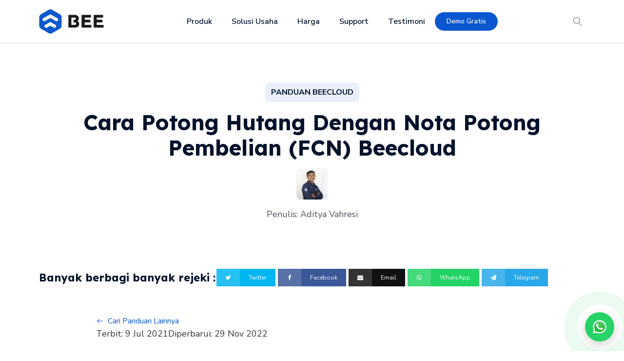

--- FILE ---
content_type: text/html; charset=UTF-8
request_url: https://www.bee.id/kbc/cara-potong-hutang-dengan-fcn/
body_size: 34173
content:
<!DOCTYPE html>
<html lang="en-US" prefix="og: https://ogp.me/ns#" >
<head>
<meta charset="UTF-8">
<meta name="viewport" content="width=device-width, initial-scale=1.0">
<!-- WP_HEAD() START -->
<link rel="preload" as="style" href="https://fonts.googleapis.com/css?family=Nunito+Sans:100,200,300,400,500,600,700,800,900|Lexend:100,200,300,400,500,600,700,800,900" >
<link rel="stylesheet" href="https://fonts.googleapis.com/css?family=Nunito+Sans:100,200,300,400,500,600,700,800,900|Lexend:100,200,300,400,500,600,700,800,900">
	<style>img:is([sizes="auto" i], [sizes^="auto," i]) { contain-intrinsic-size: 3000px 1500px }</style>
	
<!-- Search Engine Optimization by Rank Math - https://rankmath.com/ -->
<title>Panduan Cara Potong Hutang Dengan Nota Potong Pembelian (FCN) Beecloud</title>
<meta name="description" content="Masuk menu Kas/Bank - Lihat Hutang, cari nama Supplier sesuai dengan Supplier pada saat input nota potong pembelian, kemudian klik simbol mata."/>
<meta name="robots" content="follow, index, max-snippet:-1, max-video-preview:-1, max-image-preview:large"/>
<link rel="canonical" href="https://www.bee.id/kbc/cara-potong-hutang-dengan-fcn/" />
<meta property="og:locale" content="en_US" />
<meta property="og:type" content="article" />
<meta property="og:title" content="Panduan Cara Potong Hutang Dengan Nota Potong Pembelian (FCN) Beecloud" />
<meta property="og:description" content="Masuk menu Kas/Bank - Lihat Hutang, cari nama Supplier sesuai dengan Supplier pada saat input nota potong pembelian, kemudian klik simbol mata." />
<meta property="og:url" content="https://www.bee.id/kbc/cara-potong-hutang-dengan-fcn/" />
<meta property="og:site_name" content="Bee.id" />
<meta property="article:publisher" content="https://www.facebook.com/beeaccounting" />
<meta property="og:updated_time" content="2022-11-29T10:14:43+07:00" />
<meta property="og:image" content="https://www.bee.id/wp-content/uploads/2021/07/KB-Beecloud-88-1024x538.png" />
<meta property="og:image:secure_url" content="https://www.bee.id/wp-content/uploads/2021/07/KB-Beecloud-88-1024x538.png" />
<meta property="og:image:width" content="1024" />
<meta property="og:image:height" content="538" />
<meta property="og:image:alt" content="KB Beecloud 88" />
<meta property="og:image:type" content="image/png" />
<meta property="article:published_time" content="2021-07-09T11:13:47+07:00" />
<meta property="article:modified_time" content="2022-11-29T10:14:43+07:00" />
<meta name="twitter:card" content="summary_large_image" />
<meta name="twitter:title" content="Panduan Cara Potong Hutang Dengan Nota Potong Pembelian (FCN) Beecloud" />
<meta name="twitter:description" content="Masuk menu Kas/Bank - Lihat Hutang, cari nama Supplier sesuai dengan Supplier pada saat input nota potong pembelian, kemudian klik simbol mata." />
<meta name="twitter:image" content="https://www.bee.id/wp-content/uploads/2021/07/KB-Beecloud-88-1024x538.png" />
<script type="application/ld+json" class="rank-math-schema">{"@context":"https://schema.org","@graph":[{"@type":"Place","@id":"https://www.bee.id/#place","address":{"@type":"PostalAddress","streetAddress":"Jl. Klampis Jaya 29J","addressLocality":"Surabaya","addressRegion":"Jawa Timur","postalCode":"60117","addressCountry":"ID"}},{"@type":"Organization","@id":"https://www.bee.id/#organization","name":"Bee - Software Akuntansi &amp; Kasir No. 2","url":"https://www.bee.id","sameAs":["https://www.facebook.com/beeaccounting","https://www.instagram.com/beeaccounting","https://www.youtube.com/softwareakuntansi","https://t.me/beeaccounting","https://www.tiktok.com/@beeaccounting"],"address":{"@type":"PostalAddress","streetAddress":"Jl. Klampis Jaya 29J","addressLocality":"Surabaya","addressRegion":"Jawa Timur","postalCode":"60117","addressCountry":"ID"},"logo":{"@type":"ImageObject","@id":"https://www.bee.id/#logo","url":"https://www.bee.id/wp-content/uploads/logo/Web-Logo_Bee.png","contentUrl":"https://www.bee.id/wp-content/uploads/logo/Web-Logo_Bee.png","caption":"Bee.id","inLanguage":"en-US","width":"151","height":"58"},"contactPoint":[{"@type":"ContactPoint","telephone":"+6282283302019","contactType":"customer support"},{"@type":"ContactPoint","telephone":"+6281330795757","contactType":"technical support"}],"description":"Bee.id adalah brand dari PT BITS Miliartha, perusahaan penyedia software akuntansi terbaik dan aplikasi pembukuan usaha untuk membantu pemilik bisnis dan akuntan mengelola keuangan secara lebih cepat, mudah, dan akurat. Sebagai solusi akuntansi UMKM yang telah digunakan ribuan pengguna di seluruh Indonesia, Bee siap bantu bisnis Anda berkembang lebih efisien. Coba sekarang! Gratis Trial atau jadwalkan Demo Gratis bersama Tim Bee.","location":{"@id":"https://www.bee.id/#place"}},{"@type":"WebSite","@id":"https://www.bee.id/#website","url":"https://www.bee.id","name":"Bee.id","alternateName":"Software Akuntansi &amp; Kasir No. 2","publisher":{"@id":"https://www.bee.id/#organization"},"inLanguage":"en-US"},{"@type":"ImageObject","@id":"https://www.bee.id/wp-content/uploads/2021/07/pay-fcn-purc-1-1024x403.jpg","url":"https://www.bee.id/wp-content/uploads/2021/07/pay-fcn-purc-1-1024x403.jpg","width":"200","height":"200","inLanguage":"en-US"},{"@type":"BreadcrumbList","@id":"https://www.bee.id/kbc/cara-potong-hutang-dengan-fcn/#breadcrumb","itemListElement":[{"@type":"ListItem","position":"1","item":{"@id":"https://www.bee.id","name":"Home"}},{"@type":"ListItem","position":"2","item":{"@id":"https://www.bee.id/kb-beecloud-category/06-02-pembayaran/","name":"Pembayaran"}},{"@type":"ListItem","position":"3","item":{"@id":"https://www.bee.id/kbc/cara-potong-hutang-dengan-fcn/","name":"Cara Potong Hutang Dengan Nota Potong Pembelian (FCN) Beecloud"}}]},{"@type":"WebPage","@id":"https://www.bee.id/kbc/cara-potong-hutang-dengan-fcn/#webpage","url":"https://www.bee.id/kbc/cara-potong-hutang-dengan-fcn/","name":"Panduan Cara Potong Hutang Dengan Nota Potong Pembelian (FCN) Beecloud","datePublished":"2021-07-09T11:13:47+07:00","dateModified":"2022-11-29T10:14:43+07:00","isPartOf":{"@id":"https://www.bee.id/#website"},"primaryImageOfPage":{"@id":"https://www.bee.id/wp-content/uploads/2021/07/pay-fcn-purc-1-1024x403.jpg"},"inLanguage":"en-US","breadcrumb":{"@id":"https://www.bee.id/kbc/cara-potong-hutang-dengan-fcn/#breadcrumb"}},{"@type":"Person","@id":"https://www.bee.id/author/rama/","name":"Aditya Vahresi","url":"https://www.bee.id/author/rama/","image":{"@type":"ImageObject","@id":"https://secure.gravatar.com/avatar/734e59b1d2bb1ad3a6446191381462f200197031fdb757329dfcd97e53c106f6?s=96&amp;d=mm&amp;r=g","url":"https://secure.gravatar.com/avatar/734e59b1d2bb1ad3a6446191381462f200197031fdb757329dfcd97e53c106f6?s=96&amp;d=mm&amp;r=g","caption":"Aditya Vahresi","inLanguage":"en-US"},"worksFor":{"@id":"https://www.bee.id/#organization"}},{"@type":"Article","headline":"Panduan Cara Potong Hutang Dengan Nota Potong Pembelian (FCN) Beecloud","keywords":"Cara Potong Hutang Dengan Nota Potong Pembelian","datePublished":"2021-07-09T11:13:47+07:00","dateModified":"2022-11-29T10:14:43+07:00","articleSection":"Pembayaran","author":{"@id":"https://www.bee.id/author/rama/","name":"Aditya Vahresi"},"publisher":{"@id":"https://www.bee.id/#organization"},"description":"Masuk menu Kas/Bank - Lihat Hutang, cari nama Supplier sesuai dengan Supplier pada saat input nota potong pembelian, kemudian klik simbol mata.","name":"Panduan Cara Potong Hutang Dengan Nota Potong Pembelian (FCN) Beecloud","@id":"https://www.bee.id/kbc/cara-potong-hutang-dengan-fcn/#richSnippet","isPartOf":{"@id":"https://www.bee.id/kbc/cara-potong-hutang-dengan-fcn/#webpage"},"image":{"@id":"https://www.bee.id/wp-content/uploads/2021/07/pay-fcn-purc-1-1024x403.jpg"},"inLanguage":"en-US","mainEntityOfPage":{"@id":"https://www.bee.id/kbc/cara-potong-hutang-dengan-fcn/#webpage"}}]}</script>
<!-- /Rank Math WordPress SEO plugin -->

<script type='application/javascript' id='pys-version-script'>console.log('PixelYourSite PRO version 12.3.6');</script>
<link rel="alternate" type="application/rss+xml" title="Bee.id &raquo; Cara Potong Hutang Dengan Nota Potong Pembelian (FCN) Beecloud Comments Feed" href="https://www.bee.id/kbc/cara-potong-hutang-dengan-fcn/feed/" />
<link rel='stylesheet' id='wp-block-library-css' href='https://www.bee.id/wp-includes/css/dist/block-library/style.min.css?ver=6.8' type='text/css' media='all' />
<style id='classic-theme-styles-inline-css' type='text/css'>
/*! This file is auto-generated */
.wp-block-button__link{color:#fff;background-color:#32373c;border-radius:9999px;box-shadow:none;text-decoration:none;padding:calc(.667em + 2px) calc(1.333em + 2px);font-size:1.125em}.wp-block-file__button{background:#32373c;color:#fff;text-decoration:none}
</style>
<style id='global-styles-inline-css' type='text/css'>
:root{--wp--preset--aspect-ratio--square: 1;--wp--preset--aspect-ratio--4-3: 4/3;--wp--preset--aspect-ratio--3-4: 3/4;--wp--preset--aspect-ratio--3-2: 3/2;--wp--preset--aspect-ratio--2-3: 2/3;--wp--preset--aspect-ratio--16-9: 16/9;--wp--preset--aspect-ratio--9-16: 9/16;--wp--preset--color--black: #000000;--wp--preset--color--cyan-bluish-gray: #abb8c3;--wp--preset--color--white: #ffffff;--wp--preset--color--pale-pink: #f78da7;--wp--preset--color--vivid-red: #cf2e2e;--wp--preset--color--luminous-vivid-orange: #ff6900;--wp--preset--color--luminous-vivid-amber: #fcb900;--wp--preset--color--light-green-cyan: #7bdcb5;--wp--preset--color--vivid-green-cyan: #00d084;--wp--preset--color--pale-cyan-blue: #8ed1fc;--wp--preset--color--vivid-cyan-blue: #0693e3;--wp--preset--color--vivid-purple: #9b51e0;--wp--preset--color--primary-color: rgb(11, 87, 207);--wp--preset--color--dark-color: rgb(2, 18, 43);--wp--preset--color--paragraph-color: rgb(76, 82, 91);--wp--preset--color--border-color: rgb(209, 213, 219);--wp--preset--color--placeholder-color: rgb(234, 240, 249);--wp--preset--color--background-color: rgb(255, 255, 255);--wp--preset--color--secondary-color: rgb(0, 71, 187);--wp--preset--color--light-color: rgb(249, 249, 250);--wp--preset--color--paragraph-alt-color: rgb(216, 226, 242);--wp--preset--color--border-alt-color: rgb(0, 71, 187);--wp--preset--color--placeholder-alt-color: rgb(149, 182, 234);--wp--preset--color--background-alt-color: rgb(243, 244, 246);--wp--preset--color--tertiary-color: rgb(10, 208, 33);--wp--preset--color--black-color: rgb(13, 14, 17);--wp--preset--color--white-color: rgb(255, 255, 255);--wp--preset--color--success-color: rgb(8, 159, 58);--wp--preset--color--warning-color: rgb(254, 215, 102);--wp--preset--color--error-color: rgb(208, 10, 10);--wp--preset--color--success-light-color: rgb(234, 255, 241);--wp--preset--color--warning-light-color: rgb(255, 246, 234);--wp--preset--color--error-light-color: rgb(255, 234, 234);--wp--preset--color--extra-color-1: rgb(254, 215, 102);--wp--preset--color--extra-color-2: rgb(254, 138, 113);--wp--preset--color--extra-color-3: rgb(14, 154, 167);--wp--preset--color--extra-color-4: rgb(83, 104, 120);--wp--preset--color--primary-hover-color: rgba(8, 66, 159, 1);--wp--preset--color--secondary-hover-color: rgba(0, 52, 137, 1);--wp--preset--color--primary-alt-color: rgba(216, 230, 252, 1);--wp--preset--color--secondary-alt-color: rgba(214, 229, 255, 1);--wp--preset--color--primary-alt-hover-color: rgba(169, 199, 248, 1);--wp--preset--color--secondary-alt-hover-color: rgba(163, 196, 255, 1);--wp--preset--color--transparent-color: transparent;--wp--preset--color--dark-rgb-vals: 2, 18, 43;--wp--preset--color--paragraph-rgb-vals: 76, 82, 91;--wp--preset--color--tertiary-rgb-vals: 10, 208, 33;--wp--preset--color--black-rgb-vals: 13, 14, 17;--wp--preset--color--success-rgb-vals: 8, 159, 58;--wp--preset--color--warning-rgb-vals: 254, 215, 102;--wp--preset--color--error-rgb-vals: 208, 10, 10;--wp--preset--color--extra-color-1-rgb-vals: 254, 215, 102;--wp--preset--color--extra-color-2-rgb-vals: 254, 138, 113;--wp--preset--color--extra-color-3-rgb-vals: 14, 154, 167;--wp--preset--color--extra-color-4-rgb-vals: 83, 104, 120;--wp--preset--gradient--vivid-cyan-blue-to-vivid-purple: linear-gradient(135deg,rgba(6,147,227,1) 0%,rgb(155,81,224) 100%);--wp--preset--gradient--light-green-cyan-to-vivid-green-cyan: linear-gradient(135deg,rgb(122,220,180) 0%,rgb(0,208,130) 100%);--wp--preset--gradient--luminous-vivid-amber-to-luminous-vivid-orange: linear-gradient(135deg,rgba(252,185,0,1) 0%,rgba(255,105,0,1) 100%);--wp--preset--gradient--luminous-vivid-orange-to-vivid-red: linear-gradient(135deg,rgba(255,105,0,1) 0%,rgb(207,46,46) 100%);--wp--preset--gradient--very-light-gray-to-cyan-bluish-gray: linear-gradient(135deg,rgb(238,238,238) 0%,rgb(169,184,195) 100%);--wp--preset--gradient--cool-to-warm-spectrum: linear-gradient(135deg,rgb(74,234,220) 0%,rgb(151,120,209) 20%,rgb(207,42,186) 40%,rgb(238,44,130) 60%,rgb(251,105,98) 80%,rgb(254,248,76) 100%);--wp--preset--gradient--blush-light-purple: linear-gradient(135deg,rgb(255,206,236) 0%,rgb(152,150,240) 100%);--wp--preset--gradient--blush-bordeaux: linear-gradient(135deg,rgb(254,205,165) 0%,rgb(254,45,45) 50%,rgb(107,0,62) 100%);--wp--preset--gradient--luminous-dusk: linear-gradient(135deg,rgb(255,203,112) 0%,rgb(199,81,192) 50%,rgb(65,88,208) 100%);--wp--preset--gradient--pale-ocean: linear-gradient(135deg,rgb(255,245,203) 0%,rgb(182,227,212) 50%,rgb(51,167,181) 100%);--wp--preset--gradient--electric-grass: linear-gradient(135deg,rgb(202,248,128) 0%,rgb(113,206,126) 100%);--wp--preset--gradient--midnight: linear-gradient(135deg,rgb(2,3,129) 0%,rgb(40,116,252) 100%);--wp--preset--font-size--small: 13px;--wp--preset--font-size--medium: 20px;--wp--preset--font-size--large: 36px;--wp--preset--font-size--x-large: 42px;--wp--preset--spacing--20: 0.44rem;--wp--preset--spacing--30: 0.67rem;--wp--preset--spacing--40: 1rem;--wp--preset--spacing--50: 1.5rem;--wp--preset--spacing--60: 2.25rem;--wp--preset--spacing--70: 3.38rem;--wp--preset--spacing--80: 5.06rem;--wp--preset--shadow--natural: 6px 6px 9px rgba(0, 0, 0, 0.2);--wp--preset--shadow--deep: 12px 12px 50px rgba(0, 0, 0, 0.4);--wp--preset--shadow--sharp: 6px 6px 0px rgba(0, 0, 0, 0.2);--wp--preset--shadow--outlined: 6px 6px 0px -3px rgba(255, 255, 255, 1), 6px 6px rgba(0, 0, 0, 1);--wp--preset--shadow--crisp: 6px 6px 0px rgba(0, 0, 0, 1);}:where(.is-layout-flex){gap: 0.5em;}:where(.is-layout-grid){gap: 0.5em;}body .is-layout-flex{display: flex;}.is-layout-flex{flex-wrap: wrap;align-items: center;}.is-layout-flex > :is(*, div){margin: 0;}body .is-layout-grid{display: grid;}.is-layout-grid > :is(*, div){margin: 0;}:where(.wp-block-columns.is-layout-flex){gap: 2em;}:where(.wp-block-columns.is-layout-grid){gap: 2em;}:where(.wp-block-post-template.is-layout-flex){gap: 1.25em;}:where(.wp-block-post-template.is-layout-grid){gap: 1.25em;}.has-black-color{color: var(--wp--preset--color--black) !important;}.has-cyan-bluish-gray-color{color: var(--wp--preset--color--cyan-bluish-gray) !important;}.has-white-color{color: var(--wp--preset--color--white) !important;}.has-pale-pink-color{color: var(--wp--preset--color--pale-pink) !important;}.has-vivid-red-color{color: var(--wp--preset--color--vivid-red) !important;}.has-luminous-vivid-orange-color{color: var(--wp--preset--color--luminous-vivid-orange) !important;}.has-luminous-vivid-amber-color{color: var(--wp--preset--color--luminous-vivid-amber) !important;}.has-light-green-cyan-color{color: var(--wp--preset--color--light-green-cyan) !important;}.has-vivid-green-cyan-color{color: var(--wp--preset--color--vivid-green-cyan) !important;}.has-pale-cyan-blue-color{color: var(--wp--preset--color--pale-cyan-blue) !important;}.has-vivid-cyan-blue-color{color: var(--wp--preset--color--vivid-cyan-blue) !important;}.has-vivid-purple-color{color: var(--wp--preset--color--vivid-purple) !important;}.has-black-background-color{background-color: var(--wp--preset--color--black) !important;}.has-cyan-bluish-gray-background-color{background-color: var(--wp--preset--color--cyan-bluish-gray) !important;}.has-white-background-color{background-color: var(--wp--preset--color--white) !important;}.has-pale-pink-background-color{background-color: var(--wp--preset--color--pale-pink) !important;}.has-vivid-red-background-color{background-color: var(--wp--preset--color--vivid-red) !important;}.has-luminous-vivid-orange-background-color{background-color: var(--wp--preset--color--luminous-vivid-orange) !important;}.has-luminous-vivid-amber-background-color{background-color: var(--wp--preset--color--luminous-vivid-amber) !important;}.has-light-green-cyan-background-color{background-color: var(--wp--preset--color--light-green-cyan) !important;}.has-vivid-green-cyan-background-color{background-color: var(--wp--preset--color--vivid-green-cyan) !important;}.has-pale-cyan-blue-background-color{background-color: var(--wp--preset--color--pale-cyan-blue) !important;}.has-vivid-cyan-blue-background-color{background-color: var(--wp--preset--color--vivid-cyan-blue) !important;}.has-vivid-purple-background-color{background-color: var(--wp--preset--color--vivid-purple) !important;}.has-black-border-color{border-color: var(--wp--preset--color--black) !important;}.has-cyan-bluish-gray-border-color{border-color: var(--wp--preset--color--cyan-bluish-gray) !important;}.has-white-border-color{border-color: var(--wp--preset--color--white) !important;}.has-pale-pink-border-color{border-color: var(--wp--preset--color--pale-pink) !important;}.has-vivid-red-border-color{border-color: var(--wp--preset--color--vivid-red) !important;}.has-luminous-vivid-orange-border-color{border-color: var(--wp--preset--color--luminous-vivid-orange) !important;}.has-luminous-vivid-amber-border-color{border-color: var(--wp--preset--color--luminous-vivid-amber) !important;}.has-light-green-cyan-border-color{border-color: var(--wp--preset--color--light-green-cyan) !important;}.has-vivid-green-cyan-border-color{border-color: var(--wp--preset--color--vivid-green-cyan) !important;}.has-pale-cyan-blue-border-color{border-color: var(--wp--preset--color--pale-cyan-blue) !important;}.has-vivid-cyan-blue-border-color{border-color: var(--wp--preset--color--vivid-cyan-blue) !important;}.has-vivid-purple-border-color{border-color: var(--wp--preset--color--vivid-purple) !important;}.has-vivid-cyan-blue-to-vivid-purple-gradient-background{background: var(--wp--preset--gradient--vivid-cyan-blue-to-vivid-purple) !important;}.has-light-green-cyan-to-vivid-green-cyan-gradient-background{background: var(--wp--preset--gradient--light-green-cyan-to-vivid-green-cyan) !important;}.has-luminous-vivid-amber-to-luminous-vivid-orange-gradient-background{background: var(--wp--preset--gradient--luminous-vivid-amber-to-luminous-vivid-orange) !important;}.has-luminous-vivid-orange-to-vivid-red-gradient-background{background: var(--wp--preset--gradient--luminous-vivid-orange-to-vivid-red) !important;}.has-very-light-gray-to-cyan-bluish-gray-gradient-background{background: var(--wp--preset--gradient--very-light-gray-to-cyan-bluish-gray) !important;}.has-cool-to-warm-spectrum-gradient-background{background: var(--wp--preset--gradient--cool-to-warm-spectrum) !important;}.has-blush-light-purple-gradient-background{background: var(--wp--preset--gradient--blush-light-purple) !important;}.has-blush-bordeaux-gradient-background{background: var(--wp--preset--gradient--blush-bordeaux) !important;}.has-luminous-dusk-gradient-background{background: var(--wp--preset--gradient--luminous-dusk) !important;}.has-pale-ocean-gradient-background{background: var(--wp--preset--gradient--pale-ocean) !important;}.has-electric-grass-gradient-background{background: var(--wp--preset--gradient--electric-grass) !important;}.has-midnight-gradient-background{background: var(--wp--preset--gradient--midnight) !important;}.has-small-font-size{font-size: var(--wp--preset--font-size--small) !important;}.has-medium-font-size{font-size: var(--wp--preset--font-size--medium) !important;}.has-large-font-size{font-size: var(--wp--preset--font-size--large) !important;}.has-x-large-font-size{font-size: var(--wp--preset--font-size--x-large) !important;}
:where(.wp-block-post-template.is-layout-flex){gap: 1.25em;}:where(.wp-block-post-template.is-layout-grid){gap: 1.25em;}
:where(.wp-block-columns.is-layout-flex){gap: 2em;}:where(.wp-block-columns.is-layout-grid){gap: 2em;}
:root :where(.wp-block-pullquote){font-size: 1.5em;line-height: 1.6;}
</style>
<link rel='stylesheet' id='oxygen-css' href='https://www.bee.id/wp-content/plugins/oxygen/component-framework/oxygen.css?ver=4.9.5' type='text/css' media='all' />
<style id='oxymade-inline-css' type='text/css'>
:root {--primary-color: rgb(11, 87, 207);--dark-color: rgb(2, 18, 43);--paragraph-color: rgb(76, 82, 91);--border-color: rgb(209, 213, 219);--placeholder-color: rgb(234, 240, 249);--background-color: rgb(255, 255, 255);--secondary-color: rgb(0, 71, 187);--light-color: rgb(249, 249, 250);--paragraph-alt-color: rgb(216, 226, 242);--border-alt-color: rgb(0, 71, 187);--placeholder-alt-color: rgb(149, 182, 234);--background-alt-color: rgb(243, 244, 246);--tertiary-color: rgb(10, 208, 33);--black-color: rgb(13, 14, 17);--white-color: rgb(255, 255, 255);--success-color: rgb(8, 159, 58);--warning-color: rgb(254, 215, 102);--error-color: rgb(208, 10, 10);--success-light-color: rgb(234, 255, 241);--warning-light-color: rgb(255, 246, 234);--error-light-color: rgb(255, 234, 234);--extra-color-1: rgb(254, 215, 102);--extra-color-2: rgb(254, 138, 113);--extra-color-3: rgb(14, 154, 167);--extra-color-4: rgb(83, 104, 120);--primary-hover-color: rgba(8, 66, 159, 1);--secondary-hover-color: rgba(0, 52, 137, 1);--primary-alt-color: rgba(216, 230, 252, 1);--secondary-alt-color: rgba(214, 229, 255, 1);--primary-alt-hover-color: rgba(169, 199, 248, 1);--secondary-alt-hover-color: rgba(163, 196, 255, 1);--primary-rgb-vals: 11, 87, 207;--secondary-rgb-vals: 0, 71, 187;--transparent-color: transparent;--dark-rgb-vals: 2, 18, 43;--paragraph-rgb-vals: 76, 82, 91;--tertiary-rgb-vals: 10, 208, 33;--black-rgb-vals: 13, 14, 17;--success-rgb-vals: 8, 159, 58;--warning-rgb-vals: 254, 215, 102;--error-rgb-vals: 208, 10, 10;--extra-color-1-rgb-vals: 254, 215, 102;--extra-color-2-rgb-vals: 254, 138, 113;--extra-color-3-rgb-vals: 14, 154, 167;--extra-color-4-rgb-vals: 83, 104, 120;}
html { font-size: 62.5%; } body { font-size: 1.8rem; }
:root {--desktop-text-base: 1.8;--responsive-spacing-ratio: ;--step-gap-px: ;--mobile-text-base: 1.6;--responsive-text-ratio: 0.7;--smallest-font-size: 1.5;--h-font-weight: 700;--desktop-type-scale-ratio: 1.250;--mobile-type-scale-ratio: 1.200;--viewport-min: 48;--viewport-max: 117;--lh-65-150: 0.98;--lh-49-64: 1;--lh-37-48: 1.1;--lh-31-36: 1.2;--lh-25-30: 1.33;--lh-21-24: 1.45;--lh-17-20: 1.54;--lh-13-16: 1.68;--desktop-h6: 2.25;--desktop-h5: 2.8125;--desktop-h4: 3.515625;--desktop-h3: 4.39453125;--desktop-h2: 5.4931640625;--desktop-h1: 6.866455078125;--desktop-hero: 8.5830688476562;--mobile-h6: 1.92;--mobile-h5: 2.304;--mobile-h4: 2.7648;--mobile-h3: 3.31776;--mobile-h2: 3.981312;--mobile-h1: 4.7775744;--mobile-hero: 5.73308928;--desktop-xs: 1.35;--desktop-sm: 1.575;--desktop-base: 1.8;--desktop-lg: 2.025;--desktop-xl: 2.25;--desktop-2xl: 2.7;--desktop-3xl: 3.15;--desktop-4xl: 4.05;--desktop-5xl: 4.95;--desktop-6xl: 6.3;--desktop-7xl: 7.65;--desktop-8xl: 10.35;--desktop-9xl: 12.6;--mobile-xs: 0.945;--mobile-sm: 1.1025;--mobile-base: 1.26;--mobile-lg: 1.4175;--mobile-xl: 1.575;--mobile-2xl: 1.89;--mobile-3xl: 2.205;--mobile-4xl: 2.835;--mobile-5xl: 3.465;--mobile-6xl: 4.41;--mobile-7xl: 5.355;--mobile-8xl: 7.245;--mobile-9xl: 8.82;--lh-hero: 0.99;--lh-h1: 1.04;--lh-h2: 1.05;--lh-h3: 1.15;--lh-h4: 1.265;--lh-h5: 1.39;--lh-h6: 1.495;--lh-xs: 1.68;--lh-sm: 1.68;--lh-base: 1.61;--lh-lg: 1.61;--lh-xl: 1.565;--lh-2xl: 1.435;--lh-3xl: 1.325;--lh-4xl: 1.215;--lh-5xl: 1.1;--lh-6xl: 1.05;--lh-7xl: 0.99;--lh-8xl: 0.98;--lh-9xl: 0.98;}
.blogzine{color:var(--paragraph-color);max-width:65ch}.blogzine [class~=lead]{color:#4b5563}.blogzine a{color:var(--primary-color);text-decoration:underline;font-weight:500}.blogzine strong{color:var(--primary-color);font-weight:600}.blogzine ol[type="A"]{--list-counter-style:upper-alpha}.blogzine ol[type="a"]{--list-counter-style:lower-alpha}.blogzine ol[type="A"s]{--list-counter-style:upper-alpha}.blogzine ol[type="a"s]{--list-counter-style:lower-alpha}.blogzine ol[type="I"]{--list-counter-style:upper-roman}.blogzine ol[type="i"]{--list-counter-style:lower-roman}.blogzine ol[type="I"s]{--list-counter-style:upper-roman}.blogzine ol[type="i"s]{--list-counter-style:lower-roman}.blogzine ol[type="1"]{--list-counter-style:decimal}.blogzine ul{display:block;list-style-type:none;margin-block-start:unset;margin-block-end:unset;margin-inline-start:unset;margin-inline-end:unset;padding-inline-start:unset}.blogzine ol>li{position:relative}.blogzine ol>li::before{content:counter(list-item,var(--list-counter-style,decimal)) ".";position:absolute;font-weight:400;color:var(--paragraph-color);left:0}.blogzine ol{display:block;list-style-type:none;margin-block-start:unset;margin-block-end:unset;margin-inline-start:unset;margin-inline-end:unset;padding-inline-start:unset}.blogzine ul>li{position:relative}.blogzine ul>li::before{content:"";position:absolute;background-color:var(--paragraph-color);border-radius:50%}.blogzine hr{border-color:var(--border-color);border-top-width:1px}.blogzine blockquote{font-weight:500;font-style:italic;color:var(--dark-color);border:0;border-left-width:.4rem;border-left-color:var(--border-color);quotes:"\201C""\201D""\2018""\2019";border-style:solid;margin-inline-start:unset;margin-inline-end:unset}.blogzine blockquote p:first-of-type::before{content:open-quote}.blogzine blockquote p:last-of-type::after{content:close-quote}.blogzine h1{color:var(--primary-color);font-weight:800}.blogzine h2{color:var(--primary-color);font-weight:700}.blogzine h3{color:var(--primary-color);font-weight:600}.blogzine h4{color:var(--primary-color);font-weight:600}.blogzine figure figcaption{color:var(--paragraph-color)}.blogzine code{color:var(--primary-color);font-weight:600}.blogzine code::before{content:"`"}.blogzine code::after{content:"`"}.blogzine a code{color:var(--primary-color)}.blogzine pre{color:var(--light-color);background-color:var(--dark-color);overflow-x:auto}.blogzine pre code{background-color:transparent;border-width:0;border-radius:0;padding:0;font-weight:400;color:inherit;font-size:inherit;font-family:inherit;line-height:inherit}.blogzine pre code::before{content:none}.blogzine pre code::after{content:none}.blogzine table{width:100%;table-layout:auto;text-align:left;margin-top:2em;margin-bottom:2em}.blogzine thead{color:var(--primary-color);font-weight:600;border:0;border-bottom-width:2px;border-bottom-color:var(--border-color);border-style:solid}.blogzine thead th{vertical-align:bottom}.blogzine tbody tr{border:0;border-bottom-width:1px;border-bottom-color:var(--border-color);border-style:solid}.blogzine tbody tr:last-child{border-bottom-width:0}.blogzine tbody td{vertical-align:top}.blogzine figure>*{margin-top:0;margin-bottom:0}.blogzine hr+*{margin-top:0}.blogzine h2+*{margin-top:0}.blogzine h3+*{margin-top:0}.blogzine h4+*{margin-top:0}.blogzine thead th:first-child{padding-left:0}.blogzine thead th:last-child{padding-right:0}.blogzine tbody td:first-child{padding-left:0}.blogzine tbody td:last-child{padding-right:0}.blogzine>:first-child{margin-top:0}.blogzine>:last-child{margin-bottom:0}.blogzine{font-size:2rem;line-height:1.8}.blogzine p{margin-top:1.2em;margin-bottom:1.2em}.blogzine [class~=lead]{font-size:1.2em;line-height:1.5;margin-top:1em;margin-bottom:1em}.blogzine blockquote{margin-top:1.6em;margin-bottom:1.6em;padding-left:1.0666667em}.blogzine h1{font-size:2.8em;margin-top:0;margin-bottom:.8571429em;line-height:1}.blogzine h2{font-size:1.8em;margin-top:1.5555556em;margin-bottom:.8888889em;line-height:1.1111111}.blogzine h3{font-size:1.5em;margin-top:1.6em;margin-bottom:.6666667em;line-height:1.3333333}.blogzine h4{margin-top:1.8em;margin-bottom:.6em;line-height:1.6}.blogzine img{margin-top:2em;margin-bottom:2em}.blogzine video{margin-top:2em;margin-bottom:2em}.blogzine figure{margin-top:2em;margin-bottom:2em}.blogzine figure figcaption{font-size:.9em;line-height:1.5555556;margin-top:1em}.blogzine code{font-size:.9em}.blogzine h2 code{font-size:.8611111em}.blogzine h3 code{font-size:.9em}.blogzine pre{font-size:.9em;line-height:1.7777778;margin-top:2em;margin-bottom:2em;border-radius:.5rem;padding-top:1.1111111em;padding-right:1.3333333em;padding-bottom:1.1111111em;padding-left:1.3333333em}.blogzine ol{margin-top:1.2em;margin-bottom:1.2em}.blogzine ul{margin-top:1.2em;margin-bottom:1.2em}.blogzine li{margin-top:.6em;margin-bottom:.6em}.blogzine ol>li{padding-left:1.8em}.blogzine ul>li{padding-left:1.8em}.blogzine ul>li::before{width:.35em;height:.35em;top:calc(.9em - .175em);left:.25em}.blogzine>ul>li p{margin-top:.8em;margin-bottom:.8em}.blogzine>ul>li>:first-child{margin-top:1.2em}.blogzine>ul>li>:last-child{margin-bottom:1.2em}.blogzine>ol>li>:first-child{margin-top:1.2em}.blogzine>ol>li>:last-child{margin-bottom:1.2em}.blogzine ol ol,.blogzine ol ul,.blogzine ul ol,.blogzine ul ul{margin-top:.8em;margin-bottom:.8em}.blogzine hr{margin-top:2.8em;margin-bottom:2.8em}.blogzine table{font-size:.9em;line-height:1.5555556}.blogzine thead th{padding-right:.6666667em;padding-bottom:.8888889em;padding-left:.6666667em}.blogzine tbody td{padding-top:.8888889em;padding-right:.6666667em;padding-bottom:.8888889em;padding-left:.6666667em}
@media screen and (max-width: 1167px) {.blogzine{font-size:1.8rem;line-height:1.7777778}.blogzine p{margin-top:1.3333333em;margin-bottom:1.3333333em}.blogzine [class~=lead]{font-size:1.2222222em;line-height:1.4545455;margin-top:1.0909091em;margin-bottom:1.0909091em}.blogzine blockquote{margin-top:1.6666667em;margin-bottom:1.6666667em;padding-left:1em}.blogzine h1{font-size:2.6666667em;margin-top:0;margin-bottom:.8333333em;line-height:1}.blogzine h2{font-size:1.6666667em;margin-top:1.8666667em;margin-bottom:1.0666667em;line-height:1.3333333}.blogzine h3{font-size:1.3333333em;margin-top:1.6666667em;margin-bottom:.6666667em;line-height:1.5}.blogzine h4{margin-top:1.7777778em;margin-bottom:.4444444em;line-height:1.5555556}.blogzine img{margin-top:1.7777778em;margin-bottom:1.7777778em}.blogzine video{margin-top:1.7777778em;margin-bottom:1.7777778em}.blogzine figure{margin-top:1.7777778em;margin-bottom:1.7777778em}.blogzine figure figcaption{font-size:.8888889em;line-height:1.5;margin-top:1em}.blogzine code{font-size:.8888889em}.blogzine h2 code{font-size:.8666667em}.blogzine h3 code{font-size:.875em}.blogzine pre{font-size:.8888889em;line-height:1.75;margin-top:2em;margin-bottom:2em;border-radius:.375rem;padding-top:1em;padding-right:1.5em;padding-bottom:1em;padding-left:1.5em}.blogzine ol{margin-top:1.3333333em;margin-bottom:1.3333333em}.blogzine ul{margin-top:1.3333333em;margin-bottom:1.3333333em}.blogzine li{margin-top:.6666667em;margin-bottom:.6666667em}.blogzine ol>li{padding-left:1.6666667em}.blogzine ul>li{padding-left:1.6666667em}.blogzine ul>li::before{width:.3333333em;height:.3333333em;top:calc(.8888889em - .1666667em);left:.2222222em}.blogzine>ul>li p{margin-top:.8888889em;margin-bottom:.8888889em}.blogzine>ul>li>:first-child{margin-top:1.3333333em}.blogzine>ul>li>:last-child{margin-bottom:1.3333333em}.blogzine>ol>li>:first-child{margin-top:1.3333333em}.blogzine>ol>li>:last-child{margin-bottom:1.3333333em}.blogzine ol ol,.blogzine ol ul,.blogzine ul ol,.blogzine ul ul{margin-top:.8888889em;margin-bottom:.8888889em}.blogzine hr{margin-top:3.1111111em;margin-bottom:3.1111111em}.blogzine table{font-size:.8888889em;line-height:1.5}.blogzine thead th{padding-right:.75em;padding-bottom:.75em;padding-left:.75em}.blogzine tbody td{padding-top:.75em;padding-right:.75em;padding-bottom:.75em;padding-left:.75em}} 
 @media screen and (max-width: 991px) {.blogzine{font-size:1.8rem;line-height:1.7777778}.blogzine p{margin-top:1.3333333em;margin-bottom:1.3333333em}.blogzine [class~=lead]{font-size:1.2222222em;line-height:1.4545455;margin-top:1.0909091em;margin-bottom:1.0909091em}.blogzine blockquote{margin-top:1.6666667em;margin-bottom:1.6666667em;padding-left:1em}.blogzine h1{font-size:2.6666667em;margin-top:0;margin-bottom:.8333333em;line-height:1}.blogzine h2{font-size:1.6666667em;margin-top:1.8666667em;margin-bottom:1.0666667em;line-height:1.3333333}.blogzine h3{font-size:1.3333333em;margin-top:1.6666667em;margin-bottom:.6666667em;line-height:1.5}.blogzine h4{margin-top:1.7777778em;margin-bottom:.4444444em;line-height:1.5555556}.blogzine img{margin-top:1.7777778em;margin-bottom:1.7777778em}.blogzine video{margin-top:1.7777778em;margin-bottom:1.7777778em}.blogzine figure{margin-top:1.7777778em;margin-bottom:1.7777778em}.blogzine figure figcaption{font-size:.8888889em;line-height:1.5;margin-top:1em}.blogzine code{font-size:.8888889em}.blogzine h2 code{font-size:.8666667em}.blogzine h3 code{font-size:.875em}.blogzine pre{font-size:.8888889em;line-height:1.75;margin-top:2em;margin-bottom:2em;border-radius:.375rem;padding-top:1em;padding-right:1.5em;padding-bottom:1em;padding-left:1.5em}.blogzine ol{margin-top:1.3333333em;margin-bottom:1.3333333em}.blogzine ul{margin-top:1.3333333em;margin-bottom:1.3333333em}.blogzine li{margin-top:.6666667em;margin-bottom:.6666667em}.blogzine ol>li{padding-left:1.6666667em}.blogzine ul>li{padding-left:1.6666667em}.blogzine ul>li::before{width:.3333333em;height:.3333333em;top:calc(.8888889em - .1666667em);left:.2222222em}.blogzine>ul>li p{margin-top:.8888889em;margin-bottom:.8888889em}.blogzine>ul>li>:first-child{margin-top:1.3333333em}.blogzine>ul>li>:last-child{margin-bottom:1.3333333em}.blogzine>ol>li>:first-child{margin-top:1.3333333em}.blogzine>ol>li>:last-child{margin-bottom:1.3333333em}.blogzine ol ol,.blogzine ol ul,.blogzine ul ol,.blogzine ul ul{margin-top:.8888889em;margin-bottom:.8888889em}.blogzine hr{margin-top:3.1111111em;margin-bottom:3.1111111em}.blogzine table{font-size:.8888889em;line-height:1.5}.blogzine thead th{padding-right:.75em;padding-bottom:.75em;padding-left:.75em}.blogzine tbody td{padding-top:.75em;padding-right:.75em;padding-bottom:.75em;padding-left:.75em}} 
 @media screen and (max-width: 767px) {.blogzine [class~=lead]{font-size:1.25em;line-height:1.6;margin-top:1.2em;margin-bottom:1.2em}.blogzine ol>li{padding-left:1.75em}.blogzine ul>li{padding-left:1.75em}.blogzine ul>li::before{width:.375em;height:.375em;top:calc(.875em - .1875em);left:.25em}.blogzine hr{margin-top:3em;margin-bottom:3em}.blogzine blockquote{margin-top:1.6em;margin-bottom:1.6em;padding-left:1em}.blogzine h1{font-size:2.25em;margin-top:0;margin-bottom:.8888889em;line-height:1.1111111}.blogzine h2{font-size:1.5em;margin-top:2em;margin-bottom:1em;line-height:1.3333333}.blogzine h3{font-size:1.25em;margin-top:1.6em;margin-bottom:.6em;line-height:1.6}.blogzine h4{margin-top:1.5em;margin-bottom:.5em;line-height:1.5}.blogzine figure figcaption{font-size:.875em;line-height:1.4285714;margin-top:.8571429em}.blogzine code{font-size:.875em}.blogzine pre{font-size:.875em;line-height:1.7142857;margin-top:1.7142857em;margin-bottom:1.7142857em;border-radius:.375rem;padding-top:.8571429em;padding-right:1.1428571em;padding-bottom:.8571429em;padding-left:1.1428571em}.blogzine table{font-size:.875em;line-height:1.7142857}.blogzine thead th{padding-right:.5714286em;padding-bottom:.5714286em;padding-left:.5714286em}.blogzine tbody td{padding-top:.5714286em;padding-right:.5714286em;padding-bottom:.5714286em;padding-left:.5714286em}.blogzine{font-size:1.6rem;line-height:1.75}.blogzine p{margin-top:1.25em;margin-bottom:1.25em}.blogzine img{margin-top:2em;margin-bottom:2em}.blogzine video{margin-top:2em;margin-bottom:2em}.blogzine figure{margin-top:2em;margin-bottom:2em}.blogzine h2 code{font-size:.875em}.blogzine h3 code{font-size:.9em}.blogzine ol{margin-top:1.25em;margin-bottom:1.25em}.blogzine ul{margin-top:1.25em;margin-bottom:1.25em}.blogzine li{margin-top:.5em;margin-bottom:.5em}.blogzine>ul>li p{margin-top:.75em;margin-bottom:.75em}.blogzine>ul>li>:first-child{margin-top:1.25em}.blogzine>ul>li>:last-child{margin-bottom:1.25em}.blogzine>ol>li>:first-child{margin-top:1.25em}.blogzine>ol>li>:last-child{margin-bottom:1.25em}.blogzine ol ol,.blogzine ol ul,.blogzine ul ol,.blogzine ul ul{margin-top:.75em;margin-bottom:.75em}} 
 @media screen and (max-width: 479px) {.blogzine [class~=lead]{font-size:1.25em;line-height:1.6;margin-top:1.2em;margin-bottom:1.2em}.blogzine ol>li{padding-left:1.75em}.blogzine ul>li{padding-left:1.75em}.blogzine ul>li::before{width:.375em;height:.375em;top:calc(.875em - .1875em);left:.25em}.blogzine hr{margin-top:3em;margin-bottom:3em}.blogzine blockquote{margin-top:1.6em;margin-bottom:1.6em;padding-left:1em}.blogzine h1{font-size:2.25em;margin-top:0;margin-bottom:.8888889em;line-height:1.1111111}.blogzine h2{font-size:1.5em;margin-top:2em;margin-bottom:1em;line-height:1.3333333}.blogzine h3{font-size:1.25em;margin-top:1.6em;margin-bottom:.6em;line-height:1.6}.blogzine h4{margin-top:1.5em;margin-bottom:.5em;line-height:1.5}.blogzine figure figcaption{font-size:.875em;line-height:1.4285714;margin-top:.8571429em}.blogzine code{font-size:.875em}.blogzine pre{font-size:.875em;line-height:1.7142857;margin-top:1.7142857em;margin-bottom:1.7142857em;border-radius:.375rem;padding-top:.8571429em;padding-right:1.1428571em;padding-bottom:.8571429em;padding-left:1.1428571em}.blogzine table{font-size:.875em;line-height:1.7142857}.blogzine thead th{padding-right:.5714286em;padding-bottom:.5714286em;padding-left:.5714286em}.blogzine tbody td{padding-top:.5714286em;padding-right:.5714286em;padding-bottom:.5714286em;padding-left:.5714286em}.blogzine{font-size:1.6rem;line-height:1.75}.blogzine p{margin-top:1.25em;margin-bottom:1.25em}.blogzine img{margin-top:2em;margin-bottom:2em}.blogzine video{margin-top:2em;margin-bottom:2em}.blogzine figure{margin-top:2em;margin-bottom:2em}.blogzine h2 code{font-size:.875em}.blogzine h3 code{font-size:.9em}.blogzine ol{margin-top:1.25em;margin-bottom:1.25em}.blogzine ul{margin-top:1.25em;margin-bottom:1.25em}.blogzine li{margin-top:.5em;margin-bottom:.5em}.blogzine>ul>li p{margin-top:.75em;margin-bottom:.75em}.blogzine>ul>li>:first-child{margin-top:1.25em}.blogzine>ul>li>:last-child{margin-bottom:1.25em}.blogzine>ol>li>:first-child{margin-top:1.25em}.blogzine>ol>li>:last-child{margin-bottom:1.25em}.blogzine ol ol,.blogzine ol ul,.blogzine ul ol,.blogzine ul ul{margin-top:.75em;margin-bottom:.75em}}
</style>
<script type="text/javascript" id="jquery-core-js-extra">
/* <![CDATA[ */
var pysTikTokRest = {"restApiUrl":"https:\/\/www.bee.id\/wp-json\/pys-tiktok\/v1\/event","debug":""};
var pysFacebookRest = {"restApiUrl":"https:\/\/www.bee.id\/wp-json\/pys-facebook\/v1\/event","debug":""};
/* ]]> */
</script>
<script type="text/javascript" src="https://www.bee.id/wp-includes/js/jquery/jquery.min.js?ver=3.7.1" id="jquery-core-js"></script>
<script type="text/javascript" src="https://www.bee.id/wp-content/plugins/pixelyoursite-pro/dist/scripts/jquery.bind-first-0.2.3.min.js" id="jquery-bind-first-js"></script>
<script type="text/javascript" src="https://www.bee.id/wp-content/plugins/pixelyoursite-pro/dist/scripts/js.cookie-2.1.3.min.js?ver=2.1.3" id="js-cookie-pys-js"></script>
<script type="text/javascript" src="https://www.bee.id/wp-content/plugins/pixelyoursite-pro/dist/scripts/sha256.js?ver=0.11.0" id="js-sha256-js"></script>
<script type="text/javascript" src="https://www.bee.id/wp-content/plugins/pixelyoursite-pro/dist/scripts/tld.min.js?ver=2.3.1" id="js-tld-js"></script>
<script type="text/javascript" id="pys-js-extra">
/* <![CDATA[ */
var pysOptions = {"staticEvents":{"facebook":{"init_event":[{"delay":0,"type":"static","ajaxFire":false,"name":"PageView","eventID":"4058dad3-79b2-4f55-9d28-f7c69b0c30fb","pixelIds":["338559585288738"],"params":{"page_title":"Cara Potong Hutang Dengan Nota Potong Pembelian (FCN) Beecloud","post_type":"kbc","post_id":41034,"plugin":"PixelYourSite","event_url":"www.bee.id\/kbc\/cara-potong-hutang-dengan-fcn\/","user_role":"guest"},"e_id":"init_event","ids":[],"hasTimeWindow":false,"timeWindow":0,"woo_order":"","edd_order":""}]}},"dynamicEvents":{"automatic_event_internal_link":{"tiktok":{"delay":0,"type":"dyn","name":"ClickButton","event_id":"Ej0SoAO5QzsFUUKOosoZfjw1FUuybq76IFC7","pixelIds":["CR7UVOJC77U7T7RNVE7G"],"eventID":"5427efa5-adc6-4bc1-9626-028e07c4c119","params":[],"e_id":"automatic_event_internal_link","ids":[],"hasTimeWindow":false,"timeWindow":0,"woo_order":"","edd_order":""},"facebook":{"delay":0,"type":"dyn","name":"InternalClick","eventID":"5427efa5-adc6-4bc1-9626-028e07c4c119","pixelIds":["338559585288738"],"params":{"page_title":"Cara Potong Hutang Dengan Nota Potong Pembelian (FCN) Beecloud","post_type":"kbc","post_id":41034,"plugin":"PixelYourSite","event_url":"www.bee.id\/kbc\/cara-potong-hutang-dengan-fcn\/","user_role":"guest"},"e_id":"automatic_event_internal_link","ids":[],"hasTimeWindow":false,"timeWindow":0,"woo_order":"","edd_order":""}},"automatic_event_outbound_link":{"tiktok":{"delay":0,"type":"dyn","name":"ClickButton","event_id":"r6gHHgJOv9KKYk6zzG671Uj0CJR0fWlQM0ou","pixelIds":["CR7UVOJC77U7T7RNVE7G"],"eventID":"cb825897-4d68-46e2-903f-49d2dd321545","params":[],"e_id":"automatic_event_outbound_link","ids":[],"hasTimeWindow":false,"timeWindow":0,"woo_order":"","edd_order":""},"facebook":{"delay":0,"type":"dyn","name":"OutboundClick","eventID":"cb825897-4d68-46e2-903f-49d2dd321545","pixelIds":["338559585288738"],"params":{"page_title":"Cara Potong Hutang Dengan Nota Potong Pembelian (FCN) Beecloud","post_type":"kbc","post_id":41034,"plugin":"PixelYourSite","event_url":"www.bee.id\/kbc\/cara-potong-hutang-dengan-fcn\/","user_role":"guest"},"e_id":"automatic_event_outbound_link","ids":[],"hasTimeWindow":false,"timeWindow":0,"woo_order":"","edd_order":""}},"automatic_event_form":{"tiktok":{"delay":0,"type":"dyn","name":"SubmitForm","event_id":"zE4jTRE5YfhzcajOVY99FZABb1KzgPH8IcaP","pixelIds":["CR7UVOJC77U7T7RNVE7G"],"eventID":"9c5d503b-8dd9-4efa-8659-8b11048eedca","params":[],"e_id":"automatic_event_form","ids":[],"hasTimeWindow":false,"timeWindow":0,"woo_order":"","edd_order":""}},"automatic_event_download":{"tiktok":{"delay":0,"type":"dyn","name":"Download","extensions":["","doc","exe","js","pdf","ppt","tgz","zip","xls"],"event_id":"ME2OlBLd9a4h5YRJFiRWVHbPua9cgN5Kt0Vk","pixelIds":["CR7UVOJC77U7T7RNVE7G"],"eventID":"a1ccc351-48cf-4921-90fa-39f349176895","params":[],"e_id":"automatic_event_download","ids":[],"hasTimeWindow":false,"timeWindow":0,"woo_order":"","edd_order":""}},"automatic_event_video":{"facebook":{"delay":0,"type":"dyn","name":"WatchVideo","eventID":"d90bbe9d-47a2-4f14-9518-1a6fdacf5fed","pixelIds":["338559585288738"],"params":{"page_title":"Cara Potong Hutang Dengan Nota Potong Pembelian (FCN) Beecloud","post_type":"kbc","post_id":41034,"plugin":"PixelYourSite","event_url":"www.bee.id\/kbc\/cara-potong-hutang-dengan-fcn\/","user_role":"guest"},"e_id":"automatic_event_video","ids":[],"hasTimeWindow":false,"timeWindow":0,"woo_order":"","edd_order":""}}},"triggerEvents":{"94625":{"facebook":{"delay":0,"type":"trigger","custom_event_post_id":94625,"hasTimeWindow":true,"timeWindow":24,"name":"DownloadEbook","eventID":"76981c23-35aa-48f8-9454-4909cc344a8c","pixelIds":["338559585288738"],"params":{"page_title":"Cara Potong Hutang Dengan Nota Potong Pembelian (FCN) Beecloud","post_type":"kbc","post_id":41034,"plugin":"PixelYourSite","event_url":"www.bee.id\/kbc\/cara-potong-hutang-dengan-fcn\/","user_role":"guest"},"e_id":"custom_event","ids":[],"woo_order":"","edd_order":""}},"74259":{"facebook":{"delay":0,"type":"trigger","custom_event_post_id":74259,"hasTimeWindow":true,"timeWindow":24,"name":"ClicktoCall","eventID":"76981c23-35aa-48f8-9454-4909cc344a8c","pixelIds":["338559585288738"],"params":{"page_title":"Cara Potong Hutang Dengan Nota Potong Pembelian (FCN) Beecloud","post_type":"kbc","post_id":41034,"plugin":"PixelYourSite","event_url":"www.bee.id\/kbc\/cara-potong-hutang-dengan-fcn\/","user_role":"guest"},"e_id":"custom_event","ids":[],"woo_order":"","edd_order":""}},"62948":{"facebook":{"delay":"","type":"trigger","custom_event_post_id":62948,"hasTimeWindow":true,"timeWindow":24,"name":"AddToCart","eventID":"76981c23-35aa-48f8-9454-4909cc344a8c","pixelIds":["338559585288738"],"params":{"page_title":"Cara Potong Hutang Dengan Nota Potong Pembelian (FCN) Beecloud","post_type":"kbc","post_id":41034,"plugin":"PixelYourSite","event_url":"www.bee.id\/kbc\/cara-potong-hutang-dengan-fcn\/","user_role":"guest"},"e_id":"custom_event","ids":[],"woo_order":"","edd_order":""}},"55067":{"facebook":{"delay":"","type":"trigger","custom_event_post_id":55067,"hasTimeWindow":true,"timeWindow":24,"name":"Download","eventID":"76981c23-35aa-48f8-9454-4909cc344a8c","pixelIds":["338559585288738"],"params":{"page_title":"Cara Potong Hutang Dengan Nota Potong Pembelian (FCN) Beecloud","post_type":"kbc","post_id":41034,"plugin":"PixelYourSite","event_url":"www.bee.id\/kbc\/cara-potong-hutang-dengan-fcn\/","user_role":"guest"},"e_id":"custom_event","ids":[],"woo_order":"","edd_order":""}},"49694":{"facebook":{"delay":"","type":"trigger","custom_event_post_id":49694,"name":"ViewContent","eventID":"76981c23-35aa-48f8-9454-4909cc344a8c","pixelIds":["338559585288738"],"params":{"page_title":"Cara Potong Hutang Dengan Nota Potong Pembelian (FCN) Beecloud","post_type":"kbc","post_id":41034,"plugin":"PixelYourSite","event_url":"www.bee.id\/kbc\/cara-potong-hutang-dengan-fcn\/","user_role":"guest"},"e_id":"custom_event","ids":[],"hasTimeWindow":false,"timeWindow":0,"woo_order":"","edd_order":""},"tiktok":{"delay":"","type":"trigger","custom_event_post_id":49694,"name":"ViewContent","event_id":"1Zo8JLh4Mu61e9vHT2A9KBWHUqs7dHmGnOZQ","pixelIds":["CR7UVOJC77U7T7RNVE7G"],"eventID":"76981c23-35aa-48f8-9454-4909cc344a8c","params":[],"e_id":"custom_event","ids":[],"hasTimeWindow":false,"timeWindow":0,"woo_order":"","edd_order":""}},"49692":{"facebook":{"delay":0,"type":"trigger","custom_event_post_id":49692,"hasTimeWindow":true,"timeWindow":24,"name":"Contact","eventID":"76981c23-35aa-48f8-9454-4909cc344a8c","pixelIds":["338559585288738"],"params":{"page_title":"Cara Potong Hutang Dengan Nota Potong Pembelian (FCN) Beecloud","post_type":"kbc","post_id":41034,"plugin":"PixelYourSite","event_url":"www.bee.id\/kbc\/cara-potong-hutang-dengan-fcn\/","user_role":"guest"},"e_id":"custom_event","ids":[],"woo_order":"","edd_order":""},"tiktok":{"delay":0,"type":"trigger","custom_event_post_id":49692,"hasTimeWindow":true,"timeWindow":24,"name":"Contact","event_id":"H3jmvWIWbRFjv1VOHnY5bpF0jDlMIcE9Yj7W","pixelIds":["CR7UVOJC77U7T7RNVE7G"],"eventID":"76981c23-35aa-48f8-9454-4909cc344a8c","params":[],"e_id":"custom_event","ids":[],"woo_order":"","edd_order":""}}},"triggerEventTypes":{"css_click":{"94625":[".btn-download-ebook"],"74259":[".btn-call"],"62948":[".btn-atc"],"55067":[".btn-download"],"49692":[".btn-wa",".btn-wa-alt",".btn-wa-border"]},"scroll_pos":{"49694":[50]}},"tiktok":{"pixelIds":["CR7UVOJC77U7T7RNVE7G"],"serverApiEnabled":true,"advanced_matching":{"external_id":"a88fa1b0789af3d916f2a6eaff9f9a0c2daf6989f05e2d1dcdb592cbad54b88c"}},"facebook":{"pixelIds":["338559585288738"],"advancedMatchingEnabled":true,"advancedMatching":{"external_id":"a88fa1b0789af3d916f2a6eaff9f9a0c2daf6989f05e2d1dcdb592cbad54b88c"},"removeMetadata":false,"wooVariableAsSimple":false,"serverApiEnabled":true,"wooCRSendFromServer":false,"send_external_id":true,"enabled_medical":false,"do_not_track_medical_param":["event_url","post_title","page_title","landing_page","content_name","categories","category_name","tags"],"meta_ldu":false},"debug":"","siteUrl":"https:\/\/www.bee.id","ajaxUrl":"https:\/\/www.bee.id\/wp-admin\/admin-ajax.php","ajax_event":"95e1f273e4","trackUTMs":"1","trackTrafficSource":"1","user_id":"0","enable_lading_page_param":"1","cookie_duration":"7","enable_event_day_param":"1","enable_event_month_param":"1","enable_event_time_param":"1","enable_remove_target_url_param":"1","enable_remove_download_url_param":"1","visit_data_model":"first_visit","last_visit_duration":"60","enable_auto_save_advance_matching":"1","enable_success_send_form":"","enable_automatic_events":"1","enable_event_video":"1","ajaxForServerEvent":"1","ajaxForServerStaticEvent":"1","useSendBeacon":"1","send_external_id":"1","external_id_expire":"180","track_cookie_for_subdomains":"1","google_consent_mode":"1","data_persistency":"keep_data","advance_matching_form":{"enable_advance_matching_forms":true,"advance_matching_fn_names":["","first_name","first-name","first name","name","names[first_name]"],"advance_matching_ln_names":["","last_name","last-name","last name","names[last_name]"],"advance_matching_tel_names":["","phone","tel"],"advance_matching_em_names":[]},"advance_matching_url":{"enable_advance_matching_url":true,"advance_matching_fn_names":[],"advance_matching_ln_names":[],"advance_matching_tel_names":[],"advance_matching_em_names":[]},"track_dynamic_fields":[],"gdpr":{"ajax_enabled":false,"all_disabled_by_api":false,"facebook_disabled_by_api":false,"tiktok_disabled_by_api":false,"analytics_disabled_by_api":false,"google_ads_disabled_by_api":false,"pinterest_disabled_by_api":false,"bing_disabled_by_api":false,"reddit_disabled_by_api":false,"externalID_disabled_by_api":false,"facebook_prior_consent_enabled":true,"tiktok_prior_consent_enabled":true,"analytics_prior_consent_enabled":true,"google_ads_prior_consent_enabled":true,"pinterest_prior_consent_enabled":true,"bing_prior_consent_enabled":true,"cookiebot_integration_enabled":false,"cookiebot_facebook_consent_category":"marketing","cookiebot_tiktok_consent_category":"marketing","cookiebot_analytics_consent_category":"statistics","cookiebot_google_ads_consent_category":"marketing","cookiebot_pinterest_consent_category":"marketing","cookiebot_bing_consent_category":"marketing","cookie_notice_integration_enabled":false,"cookie_law_info_integration_enabled":false,"real_cookie_banner_integration_enabled":false,"consent_magic_integration_enabled":false,"analytics_storage":{"enabled":true,"value":"granted","filter":false},"ad_storage":{"enabled":true,"value":"granted","filter":false},"ad_user_data":{"enabled":true,"value":"granted","filter":false},"ad_personalization":{"enabled":true,"value":"granted","filter":false}},"cookie":{"disabled_all_cookie":false,"disabled_start_session_cookie":false,"disabled_advanced_form_data_cookie":false,"disabled_landing_page_cookie":false,"disabled_first_visit_cookie":false,"disabled_trafficsource_cookie":false,"disabled_utmTerms_cookie":false,"disabled_utmId_cookie":false,"disabled_google_alternative_id":false},"tracking_analytics":{"TrafficSource":"","TrafficLanding":"https:\/\/www.bee.id\/kbc\/cara-potong-hutang-dengan-fcn\/","TrafficUtms":[],"TrafficUtmsId":[],"userDataEnable":true,"userData":{"emails":[],"phones":[],"addresses":[]},"use_encoding_provided_data":true,"use_multiple_provided_data":true},"GATags":{"ga_datalayer_type":"default","ga_datalayer_name":"dataLayerPYS","gclid_alternative_enabled":false,"gclid_alternative_param":""},"automatic":{"enable_youtube":true,"enable_vimeo":true,"enable_video":true},"woo":{"enabled":false},"edd":{"enabled":false},"cache_bypass":"1769669270"};
/* ]]> */
</script>
<script type="text/javascript" src="https://www.bee.id/wp-content/plugins/pixelyoursite-pro/dist/scripts/public.js?ver=12.3.6" id="pys-js"></script>
<link rel="https://api.w.org/" href="https://www.bee.id/wp-json/" /><link rel="alternate" title="JSON" type="application/json" href="https://www.bee.id/wp-json/wp/v2/kbc/41034" /><link rel="EditURI" type="application/rsd+xml" title="RSD" href="https://www.bee.id/xmlrpc.php?rsd" />
<meta name="generator" content="WordPress 6.8" />
<link rel='shortlink' href='https://www.bee.id/?p=41034' />
<link rel="alternate" title="oEmbed (JSON)" type="application/json+oembed" href="https://www.bee.id/wp-json/oembed/1.0/embed?url=https%3A%2F%2Fwww.bee.id%2Fkbc%2Fcara-potong-hutang-dengan-fcn%2F" />
<link rel="alternate" title="oEmbed (XML)" type="text/xml+oembed" href="https://www.bee.id/wp-json/oembed/1.0/embed?url=https%3A%2F%2Fwww.bee.id%2Fkbc%2Fcara-potong-hutang-dengan-fcn%2F&#038;format=xml" />
<script>
window.dataLayer = window.dataLayer || [];
window.dataLayer.push({ 'gtm.start': new Date().getTime(), event: 'gtm.js' });

function loadGTM() {
  var j = document.createElement('script');
  j.async = true;
  j.src = 'https://www.googletagmanager.com/gtm.js?id=GTM-PLRNLNP';
  document.head.appendChild(j);
}

window.addEventListener('scroll', loadGTM, { once: true });
window.addEventListener('mousemove', loadGTM, { once: true });
window.addEventListener('touchstart', loadGTM, { once: true });
</script>     <style>
       .has-primary-color-color{color:var(--primary-color)}.has-primary-color-background-color{background-color:var(--primary-color)}.has-dark-color-color{color:var(--dark-color)}.has-dark-color-background-color{background-color:var(--dark-color)}.has-paragraph-color-color{color:var(--paragraph-color)}.has-paragraph-color-background-color{background-color:var(--paragraph-color)}.has-border-color-color{color:var(--border-color)}.has-border-color-background-color{background-color:var(--border-color)}.has-placeholder-color-color{color:var(--placeholder-color)}.has-placeholder-color-background-color{background-color:var(--placeholder-color)}.has-background-color-color{color:var(--background-color)}.has-background-color-background-color{background-color:var(--background-color)}.has-secondary-color-color{color:var(--secondary-color)}.has-secondary-color-background-color{background-color:var(--secondary-color)}.has-light-color-color{color:var(--light-color)}.has-light-color-background-color{background-color:var(--light-color)}.has-paragraph-alt-color-color{color:var(--paragraph-alt-color)}.has-paragraph-alt-color-background-color{background-color:var(--paragraph-alt-color)}.has-border-alt-color-color{color:var(--border-alt-color)}.has-border-alt-color-background-color{background-color:var(--border-alt-color)}.has-placeholder-alt-color-color{color:var(--placeholder-alt-color)}.has-placeholder-alt-color-background-color{background-color:var(--placeholder-alt-color)}.has-background-alt-color-color{color:var(--background-alt-color)}.has-background-alt-color-background-color{background-color:var(--background-alt-color)}.has-tertiary-color-color{color:var(--tertiary-color)}.has-tertiary-color-background-color{background-color:var(--tertiary-color)}.has-black-color-color{color:var(--black-color)}.has-black-color-background-color{background-color:var(--black-color)}.has-white-color-color{color:var(--white-color)}.has-white-color-background-color{background-color:var(--white-color)}.has-success-color-color{color:var(--success-color)}.has-success-color-background-color{background-color:var(--success-color)}.has-warning-color-color{color:var(--warning-color)}.has-warning-color-background-color{background-color:var(--warning-color)}.has-error-color-color{color:var(--error-color)}.has-error-color-background-color{background-color:var(--error-color)}.has-success-light-color-color{color:var(--success-light-color)}.has-success-light-color-background-color{background-color:var(--success-light-color)}.has-warning-light-color-color{color:var(--warning-light-color)}.has-warning-light-color-background-color{background-color:var(--warning-light-color)}.has-error-light-color-color{color:var(--error-light-color)}.has-error-light-color-background-color{background-color:var(--error-light-color)}.has-extra-color-1-color{color:var(--extra-color-1)}.has-extra-color-1-background-color{background-color:var(--extra-color-1)}.has-extra-color-2-color{color:var(--extra-color-2)}.has-extra-color-2-background-color{background-color:var(--extra-color-2)}.has-extra-color-3-color{color:var(--extra-color-3)}.has-extra-color-3-background-color{background-color:var(--extra-color-3)}.has-extra-color-4-color{color:var(--extra-color-4)}.has-extra-color-4-background-color{background-color:var(--extra-color-4)}.has-primary-hover-color-color{color:var(--primary-hover-color)}.has-primary-hover-color-background-color{background-color:var(--primary-hover-color)}.has-secondary-hover-color-color{color:var(--secondary-hover-color)}.has-secondary-hover-color-background-color{background-color:var(--secondary-hover-color)}.has-primary-alt-color-color{color:var(--primary-alt-color)}.has-primary-alt-color-background-color{background-color:var(--primary-alt-color)}.has-secondary-alt-color-color{color:var(--secondary-alt-color)}.has-secondary-alt-color-background-color{background-color:var(--secondary-alt-color)}.has-primary-alt-hover-color-color{color:var(--primary-alt-hover-color)}.has-primary-alt-hover-color-background-color{background-color:var(--primary-alt-hover-color)}.has-secondary-alt-hover-color-color{color:var(--secondary-alt-hover-color)}.has-secondary-alt-hover-color-background-color{background-color:var(--secondary-alt-hover-color)}.has-transparent-color-color{color:var(--transparent-color)}.has-transparent-color-background-color{background-color:var(--transparent-color)}.has-dark-rgb-vals-color{color:var(--dark-rgb-vals)}.has-dark-rgb-vals-background-color{background-color:var(--dark-rgb-vals)}.has-paragraph-rgb-vals-color{color:var(--paragraph-rgb-vals)}.has-paragraph-rgb-vals-background-color{background-color:var(--paragraph-rgb-vals)}.has-tertiary-rgb-vals-color{color:var(--tertiary-rgb-vals)}.has-tertiary-rgb-vals-background-color{background-color:var(--tertiary-rgb-vals)}.has-black-rgb-vals-color{color:var(--black-rgb-vals)}.has-black-rgb-vals-background-color{background-color:var(--black-rgb-vals)}.has-success-rgb-vals-color{color:var(--success-rgb-vals)}.has-success-rgb-vals-background-color{background-color:var(--success-rgb-vals)}.has-warning-rgb-vals-color{color:var(--warning-rgb-vals)}.has-warning-rgb-vals-background-color{background-color:var(--warning-rgb-vals)}.has-error-rgb-vals-color{color:var(--error-rgb-vals)}.has-error-rgb-vals-background-color{background-color:var(--error-rgb-vals)}.has-extra-color-1-rgb-vals-color{color:var(--extra-color-1-rgb-vals)}.has-extra-color-1-rgb-vals-background-color{background-color:var(--extra-color-1-rgb-vals)}.has-extra-color-2-rgb-vals-color{color:var(--extra-color-2-rgb-vals)}.has-extra-color-2-rgb-vals-background-color{background-color:var(--extra-color-2-rgb-vals)}.has-extra-color-3-rgb-vals-color{color:var(--extra-color-3-rgb-vals)}.has-extra-color-3-rgb-vals-background-color{background-color:var(--extra-color-3-rgb-vals)}.has-extra-color-4-rgb-vals-color{color:var(--extra-color-4-rgb-vals)}.has-extra-color-4-rgb-vals-background-color{background-color:var(--extra-color-4-rgb-vals)}
     </style>
   <link rel="icon" href="https://www.bee.id/wp-content/uploads/logo/Logo-favicon_Bee-favicon64.png" sizes="32x32" />
<link rel="icon" href="https://www.bee.id/wp-content/uploads/logo/Logo-favicon_Bee-favicon64.png" sizes="192x192" />
<link rel="apple-touch-icon" href="https://www.bee.id/wp-content/uploads/logo/Logo-favicon_Bee-favicon64.png" />
<meta name="msapplication-TileImage" content="https://www.bee.id/wp-content/uploads/logo/Logo-favicon_Bee-favicon64.png" />
<link rel='stylesheet' id='oxygen-cache-92650-css' href='//www.bee.id/wp-content/uploads/oxygen/css/92650.css?cache=1740555089&#038;ver=6.8' type='text/css' media='all' />
<link rel='stylesheet' id='oxygen-cache-43587-css' href='//www.bee.id/wp-content/uploads/oxygen/css/43587.css?cache=1768964439&#038;ver=6.8' type='text/css' media='all' />
<link rel='stylesheet' id='oxygen-cache-43600-css' href='//www.bee.id/wp-content/uploads/oxygen/css/43600.css?cache=1747986153&#038;ver=6.8' type='text/css' media='all' />
<link rel='stylesheet' id='oxygen-universal-styles-css' href='//www.bee.id/wp-content/uploads/oxygen/css/universal.css?cache=1769569540&#038;ver=6.8' type='text/css' media='all' />
<!-- END OF WP_HEAD() -->
</head>
<body class="wp-singular kbc-template-default single single-kbc postid-41034 wp-custom-logo wp-theme-oxygen-is-not-a-theme  wp-embed-responsive oxygen-body" >

<!-- <script>  helpwiseSettings = { widget_id: '66470faec6dc5', align: 'right' } </script>

<script src="https://cdn.helpwise.io/assets/js/livechat.js"></script> -->


<!--<script>
      window.chatwootSettings = {"position":"right","type":"expanded_bubble","launcherTitle":"Chat Tim Support"};
      (function(d,t) {
        var BASE_URL="https://chatwoot.bee.id";
        var g=d.createElement(t),s=d.getElementsByTagName(t)[0];
        g.src=BASE_URL+"/packs/js/sdk.js";
        g.defer = true;
        g.async = true;
        s.parentNode.insertBefore(g,s);
        g.onload=function(){
          window.chatwootSDK.run({
            websiteToken: 'EU5QDKAQzC5BfkAZ9TRWrS9u',
            baseUrl: BASE_URL
          })
        }
      })(document,"script");
</script>-->


						<header id="_header-395-43587" class="oxy-header-wrapper oxy-overlay-header oxy-header bg w-full border-b border-color py-3" ><div id="_header_row-396-43587" class="oxy-header-row" ><div class="oxy-header-container"><div id="_header_left-397-43587" class="oxy-header-left" ><a id="link-398-43587" class="ct-link " href="/home" target="_self"  ><img  id="image-399-43587" alt="Logo Bee Web" src="https://www.bee.id/wp-content/uploads/logo/Logo-Bee-Web.png" class="ct-image rounded-sm"/></a></div><div id="_header_center-400-43587" class="oxy-header-center" ><div id="div_block-834-43587" class="ct-div-block horizontal items-center lg-horizontal-reverse gap-8" >
		<div id="-pro-menu-402-43587" class="oxy-pro-menu text-sm font-semibold " ><div class="oxy-pro-menu-mobile-open-icon " data-off-canvas-alignment=""><svg id="-pro-menu-402-43587-open-icon"><use xlink:href="#Lineariconsicon-menu"></use></svg></div>

                
        <div class="oxy-pro-menu-container  oxy-pro-menu-dropdown-links-visible-on-mobile oxy-pro-menu-dropdown-links-toggle oxy-pro-menu-show-dropdown" data-aos-duration="400" 

             data-oxy-pro-menu-dropdown-animation=""
             data-oxy-pro-menu-dropdown-animation-duration="0.4"
             data-entire-parent-toggles-dropdown="true"

             
                          data-oxy-pro-menu-dropdown-animation-duration="0"
             
                          data-oxy-pro-menu-dropdown-links-on-mobile="toggle">
             
            <div class="menu-menu-atas-container"><ul id="menu-menu-atas" class="oxy-pro-menu-list"><li id="menu-item-168" class="menu-item menu-item-type-custom menu-item-object-custom menu-item-has-children menu-item-168"><a>Produk</a>
<ul class="sub-menu">
	<li id="menu-item-20588" class="menu-item menu-item-type-post_type menu-item-object-page menu-item-20588"><a href="https://www.bee.id/software-akuntansi/">Software Akuntansi</a></li>
	<li id="menu-item-57068" class="menu-item menu-item-type-post_type menu-item-object-page menu-item-57068"><a href="https://www.bee.id/aplikasi-akuntansi-gratis/">Software Akuntansi Gratis</a></li>
	<li id="menu-item-71532" class="menu-item menu-item-type-post_type menu-item-object-page menu-item-71532"><a href="https://www.bee.id/aplikasi-pembukuan-keuangan/">Software Akuntansi Online</a></li>
	<li id="menu-item-20887" class="menu-item menu-item-type-post_type menu-item-object-page menu-item-20887"><a href="https://www.bee.id/software-kasir-online/" title="Aplikasi Kasir">Aplikasi Kasir Toko</a></li>
	<li id="menu-item-66988" class="menu-item menu-item-type-post_type menu-item-object-page menu-item-66988"><a href="https://www.bee.id/aplikasi-kasir-android/">Aplikasi Kasir Android</a></li>
	<li id="menu-item-95429" class="menu-item menu-item-type-post_type menu-item-object-page menu-item-95429"><a href="https://www.bee.id/aplikasi-kasir-gratis-android/">Beefree - Aplikasi Kasir Android Gratis</a></li>
	<li id="menu-item-71281" class="menu-item menu-item-type-post_type menu-item-object-page menu-item-71281"><a href="https://www.bee.id/mesin-kasir-android/">Mesin Kasir Android</a></li>
	<li id="menu-item-37118" class="menu-item menu-item-type-post_type menu-item-object-page menu-item-37118"><a href="https://www.bee.id/ba-vs-bc-vs-bp/">Bingung Pilih Mana❓</a></li>
	<li id="menu-item-44334" class="menu-item menu-item-type-post_type menu-item-object-page menu-item-44334"><a href="https://www.bee.id/bpd-vs-bpm-bpr/">Perbedaan Varian Beepos</a></li>
</ul>
</li>
<li id="menu-item-48189" class="menu-item menu-item-type-custom menu-item-object-custom menu-item-has-children menu-item-48189"><a>Solusi Usaha</a>
<ul class="sub-menu">
	<li id="menu-item-73888" class="menu-item menu-item-type-custom menu-item-object-custom menu-item-73888"><a href="/fitur/software-minimarket/">Ritel &#038; Minimarket</a></li>
	<li id="menu-item-74985" class="menu-item menu-item-type-post_type menu-item-object-page menu-item-74985"><a href="https://www.bee.id/software-distributor-online/">Distributor &#038; Grosir</a></li>
	<li id="menu-item-97025" class="menu-item menu-item-type-custom menu-item-object-custom menu-item-97025"><a href="/fitur/software-manufaktur/">Pabrik &#038; Manufaktur</a></li>
	<li id="menu-item-48191" class="menu-item menu-item-type-post_type menu-item-object-fitur menu-item-48191"><a href="https://www.bee.id/fitur/aplikasi-kasir-cafe/" title="Aplikasi Kasir Cafe">Cafe &#038; Depot</a></li>
	<li id="menu-item-29500" class="menu-item menu-item-type-post_type menu-item-object-fitur menu-item-29500"><a href="https://www.bee.id/fitur/software-bengkel/">Bengkel &#038; Sparepart</a></li>
	<li id="menu-item-48193" class="menu-item menu-item-type-post_type menu-item-object-fitur menu-item-48193"><a href="https://www.bee.id/fitur/so-mobile-aplikasi-order-salesman/" title="Sales Keliling">Sales Kanvas</a></li>
	<li id="menu-item-45566" class="menu-item menu-item-type-custom menu-item-object-custom menu-item-45566"><a href="/fitur">Solusi Usaha Lain</a></li>
</ul>
</li>
<li id="menu-item-17812" class="menu-item menu-item-type-custom menu-item-object-custom menu-item-has-children menu-item-17812"><a>Harga</a>
<ul class="sub-menu">
	<li id="menu-item-17811" class="menu-item menu-item-type-post_type menu-item-object-page menu-item-17811"><a href="https://www.bee.id/harga-beeaccounting/" title="Harga Software Akuntansi">Harga Beeaccounting</a></li>
	<li id="menu-item-17810" class="menu-item menu-item-type-post_type menu-item-object-page menu-item-17810"><a href="https://www.bee.id/harga-beecloud/" title="Harga Software Akuntansi Online">Harga Beecloud</a></li>
	<li id="menu-item-18016" class="menu-item menu-item-type-post_type menu-item-object-page menu-item-18016"><a href="https://www.bee.id/harga-beepos/" title="Harga Software Kasir Online">Harga Beepos</a></li>
	<li id="menu-item-85270" class="menu-item menu-item-type-post_type menu-item-object-page menu-item-85270"><a href="https://www.bee.id/harga-som/">Harga SO Mobile</a></li>
	<li id="menu-item-46798" class="menu-item menu-item-type-custom menu-item-object-custom menu-item-46798"><a href="/event/">Event &#038; Promo 🔥</a></li>
	<li id="menu-item-23522" class="menu-item menu-item-type-post_type menu-item-object-page menu-item-23522"><a href="https://www.bee.id/harga-layanan-support/">Harga Layanan Support</a></li>
	<li id="menu-item-43114" class="menu-item menu-item-type-custom menu-item-object-custom menu-item-43114"><a href="/harga-plugin-beeaccounting/">Harga Plugin Beeaccounting</a></li>
</ul>
</li>
<li id="menu-item-18531" class="menu-item menu-item-type-custom menu-item-object-custom menu-item-has-children menu-item-18531"><a>Support</a>
<ul class="sub-menu">
	<li id="menu-item-33953" class="menu-item menu-item-type-post_type menu-item-object-page menu-item-33953"><a href="https://www.bee.id/kontak/">Hubungi Kami ☎️</a></li>
	<li id="menu-item-23523" class="menu-item menu-item-type-post_type menu-item-object-page menu-item-23523"><a href="https://www.bee.id/layanan-support/">Layanan Support</a></li>
	<li id="menu-item-67776" class="menu-item menu-item-type-post_type menu-item-object-page menu-item-67776"><a href="https://www.bee.id/knowledgebase-beeaccounting/">Panduan Beeaccounting</a></li>
	<li id="menu-item-67738" class="menu-item menu-item-type-post_type menu-item-object-page menu-item-67738"><a href="https://www.bee.id/knowledgebase-beecloud/">Panduan Beecloud</a></li>
	<li id="menu-item-67977" class="menu-item menu-item-type-post_type menu-item-object-page menu-item-67977"><a href="https://www.bee.id/knowledgebase-beecloud-3-0/">Panduan Beecloud 3.0</a></li>
	<li id="menu-item-67826" class="menu-item menu-item-type-post_type menu-item-object-page menu-item-67826"><a href="https://www.bee.id/knowledgebase-beepos/">Panduan Beepos</a></li>
	<li id="menu-item-34573" class="menu-item menu-item-type-post_type menu-item-object-page menu-item-34573"><a href="https://www.bee.id/harga-jasa-desain/">Jasa Desain Nota</a></li>
	<li id="menu-item-45609" class="menu-item menu-item-type-custom menu-item-object-custom menu-item-45609"><a href="/harga-jasa-custom-query-laporan-excel">Jasa Custom Excel</a></li>
</ul>
</li>
<li id="menu-item-78129" class="menu-item menu-item-type-custom menu-item-object-custom menu-item-has-children menu-item-78129"><a>Testimoni</a>
<ul class="sub-menu">
	<li id="menu-item-19982" class="menu-item menu-item-type-post_type menu-item-object-page menu-item-19982"><a href="https://www.bee.id/testimoni/" title="Testimoni Software Akuntansi &amp; Kasir">Video Review Jujur</a></li>
	<li id="menu-item-68381" class="menu-item menu-item-type-custom menu-item-object-custom menu-item-68381"><a href="/studi-kasus/">Studi Kasus Usaha</a></li>
</ul>
</li>
</ul></div>
            <div class="oxy-pro-menu-mobile-close-icon"><svg id="svg--pro-menu-402-43587"><use xlink:href="#Lineariconsicon-cross"></use></svg></div>

        </div>

        </div>

		<script type="text/javascript">
			jQuery('#-pro-menu-402-43587 .oxy-pro-menu-show-dropdown .menu-item-has-children > a', 'body').each(function(){
                jQuery(this).append('<div class="oxy-pro-menu-dropdown-icon-click-area"><svg class="oxy-pro-menu-dropdown-icon"><use xlink:href="#FontAwesomeicon-angle-down"></use></svg></div>');
            });
            jQuery('#-pro-menu-402-43587 .oxy-pro-menu-show-dropdown .menu-item:not(.menu-item-has-children) > a', 'body').each(function(){
                jQuery(this).append('<div class="oxy-pro-menu-dropdown-icon-click-area"></div>');
            });			</script><div id="div_block-407-43587" class="ct-div-block " ><a id="link_text-408-43587" class="ct-link-text btn-primary btn-s" href="/demo/?ref=topmenu" target="_self"  >Demo Gratis</a></div></div></div><div id="_header_right-401-43587" class="oxy-header-right" >
		<div id="-header-search-833-43587" class="oxy-header-search  " ><button aria-label="Open search" class="oxy-header-search_toggle oxy-header-search_toggle-open" data-prevent-scroll="true"><span class="oxy-header-search_toggle-text"></span><svg class="oxy-header-search_open-icon" id="open-header-search-833-43587-icon"><use xlink:href="#Lineariconsicon-magnifier"></use></svg></button><form role="search" method="get" class="oxy-header-search_form" action="https://www.bee.id/">
                    <div class="oxy-header-container">
                    <label>
                        <span class="screen-reader-text">Search for:</span>
                        <input  type="search" class="oxy-header-search_search-field" placeholder="Search..." value="" name="s" title="Search for:" />
                    </label><button aria-label="Close search" type=button class="oxy-header-search_toggle"><svg class="oxy-header-search_close-icon" id="close-header-search-833-43587-icon"><use xlink:href="#Lineariconsicon-cross"></use></svg></button><input type="submit" class="search-submit" value="Search" /></div></form></div>

		</div></div></div></header>
		
		<div id="-reading-progress-bar-261-43595" class="oxy-reading-progress-bar  " >        <div class="reading-progress-inner" data-selector="body" data-progress-start="top" data-progress-end="bottom"></div>
                
         </div>

		<section id="section-2-43595" class=" ct-section bg centered" ><div class="ct-section-inner-wrap"><div id="div_block-296-43600" class="ct-div-block px-3 mb-4 py-2 rounded-lg bg-placeholder" ><div id="shortcode-1205-43600" class="ct-shortcode uppercase font-bold color-dark text-sm" >Panduan Beecloud</div></div><h1 id="headline-9-43595" class="ct-headline color-dark h1 mb-4"><span id="span-10-43595" class="ct-span" >Cara Potong Hutang Dengan Nota Potong Pembelian (FCN) Beecloud</span></h1><div id="div_block-35-43595" class="ct-div-block mb-4" ><img  id="image-21-43595" alt="" src="https://secure.gravatar.com/avatar/734e59b1d2bb1ad3a6446191381462f200197031fdb757329dfcd97e53c106f6?s=96&d=mm&r=g" class="ct-image avatar"/></div><div id="div_block-44-43595" class="ct-div-block sm-w-full mb-4 md-centered" ><div id="text_block-45-43595" class="ct-text-block " >Penulis: <span id="span-46-43595" class="ct-span" >Aditya Vahresi</span></div></div></div></section><section id="section-733-43600" class=" ct-section items-center" ><div class="ct-section-inner-wrap"><div id="div_block-734-43600" class="ct-div-block col-gap-4 items-center mb-10 w-full horizontal md-vertical row-gap-2" ><h3 id="headline-735-43600" class="ct-headline color-dark h6">Banyak berbagi banyak rejeki :<br></h3>
		<div id="-social-share-buttons-736-43600" class="oxy-social-share-buttons  " > <a class="oxy-share-button twitter" target="_blank" aria-label="Twitter" href="https://twitter.com/share?text=Cara+Potong+Hutang+Dengan+Nota+Potong+Pembelian+%28FCN%29+Beecloud&url=https%3A%2F%2Fwww.bee.id%2Fkbc%2Fcara-potong-hutang-dengan-fcn%2F" rel="noopener noreferrer nofollow">
                        <span class="oxy-share-icon"><svg id="twitter-social-share-buttons-736-43600-share-icon"><use xlink:href="#FontAwesomeicon-twitter"></use></svg></span> 
                                <span class="oxy-share-name">Twitter</span>
                </a>  <a class="oxy-share-button facebook" target="_blank" aria-label="Facebook" href="https://www.facebook.com/sharer/sharer.php?u=https%3A%2F%2Fwww.bee.id%2Fkbc%2Fcara-potong-hutang-dengan-fcn%2F" rel="noopener noreferrer nofollow">
                            <span class="oxy-share-icon"><svg id="facebook-social-share-buttons-736-43600-share-icon"><use xlink:href="#FontAwesomeicon-facebook"></use></svg></span>             
                            <span class="oxy-share-name">Facebook</span>
                </a>  <a class="oxy-share-button email" target="_blank" aria-label="Email" href="/cdn-cgi/l/email-protection#[base64]" rel="noopener noreferrer nofollow">
                            <span class="oxy-share-icon"><svg id="email-social-share-buttons-736-43600-share-icon"><use xlink:href="#FontAwesomeicon-envelope"></use></svg></span>
                                         <span class="oxy-share-name">Email</span>
                   </a>  <a class="oxy-share-button whatsapp" target="_blank" aria-label="WhatsApp" href="https://api.whatsapp.com/send?text=Cara+Potong+Hutang+Dengan+Nota+Potong+Pembelian+%28FCN%29+Beecloud+-+https%3A%2F%2Fwww.bee.id%2Fkbc%2Fcara-potong-hutang-dengan-fcn%2F" rel="noopener noreferrer nofollow">
                            <span class="oxy-share-icon"><svg id="whatsapp-social-share-buttons-736-43600-share-icon"><use xlink:href="#FontAwesomeicon-whatsapp"></use></svg></span>
                                         <span class="oxy-share-name">WhatsApp</span>
                   </a>  <a class="oxy-share-button telegram" target="_blank" aria-label="Telegram" href="https://telegram.me/share/url?url=https%3A%2F%2Fwww.bee.id%2Fkbc%2Fcara-potong-hutang-dengan-fcn%2F&text=Cara+Potong+Hutang+Dengan+Nota+Potong+Pembelian+%28FCN%29+Beecloud" rel="noopener noreferrer nofollow">
                            <span class="oxy-share-icon"><svg id="telegram-social-share-buttons-736-43600-share-icon"><use xlink:href="#FontAwesomeicon-paper-plane"></use></svg></span>
                                         <span class="oxy-share-name">Telegram</span>
                   </a> <div class="oxy-social-share-buttons_data" data-hide-print="Disable" data-behaviour="tab"></div></div>

		</div><div id="div_block-737-43600" class="ct-div-block items-center" ><div id="div_block-738-43600" class="ct-div-block lg-w-full w-5by6" ><div id="div_block-750-43600" class="ct-div-block w-full px-6 py-4" ><a id="link-1670-43600" class="ct-link items-center horizontal color-primary" href="/knowledgebase-beecloud/" target="_self"  ><div id="fancy_icon-1671-43600" class="ct-fancy-icon icon-sm-primary mr-2" ><svg id="svg-fancy_icon-1671-43600"><use xlink:href="#LineAwesomeicon-arrow-left-solid"></use></svg></div><div id="text_block-1672-43600" class="ct-text-block text-sm" >Cari Panduan Lainnya<br></div></a><div id="code_block-754-43600" class="ct-code-block" ></div><div id="div_block-1010-43600" class="ct-div-block horizontal md-vertical col-gap-6 row-gap-2" ><div id="text_block-1011-43600" class="ct-text-block " >Terbit: <span id="span-1012-43600" class="ct-span" >9 Jul 2021</span></div><div id="text_block-1013-43600" class="ct-text-block " >Diperbarui:&nbsp;<span id="span-1014-43600" class="ct-span" >29 Nov 2022</span><br></div></div></div><div id="text_block-746-43600" class="ct-text-block c-article bg-white px-6" ><span id="span-747-43600" class="ct-span oxy-stock-content-styles" ><p>Hallo Pebisnis</p>
<p align="justify">Pada panduan kali ini akan dijelaskan cara potong hutang dengan nota potong pembelian agar status nota potongnya Contra.</p>
<p align="justify">Berikut ini langkah-langkah cara input potong hutang dengan nota potong pembelian (FCN):</p>
<ol>
<li>Masuk menu <strong>Kas/Bank</strong> - <strong>Lihat Hutang</strong>, cari nama Supplier sesuai dengan Supplier pada saat input nota potong pembelian, kemudian klik simbol mata.
<p><div id="attachment_41039" style="width: 1034px" class="wp-caption aligncenter"><a href="https://www.bee.id/wp-content/uploads/2021/07/pay-fcn-purc-1.jpg" target="_blank" rel="noopener"><picture><source srcset="https://www.bee.id/wp-content/uploads/2021/07/pay-fcn-purc-1-1024x403.webp 1024w,https://www.bee.id/wp-content/uploads/2021/07/pay-fcn-purc-1-600x236.webp 600w,https://www.bee.id/wp-content/uploads/2021/07/pay-fcn-purc-1-300x118.webp 300w,https://www.bee.id/wp-content/uploads/2021/07/pay-fcn-purc-1-768x302.webp 768w,https://www.bee.id/wp-content/uploads/2021/07/pay-fcn-purc-1.webp 1224w" sizes="auto, (max-width: 1024px) 100vw, 1024px" type="image/webp"><img src="https://www.bee.id/wp-content/uploads/2021/07/pay-fcn-purc-1-1024x403.jpg" height="403" width="1024" srcset="https://www.bee.id/wp-content/uploads/2021/07/pay-fcn-purc-1-1024x403.jpg 1024w, https://www.bee.id/wp-content/uploads/2021/07/pay-fcn-purc-1-600x236.jpg 600w, https://www.bee.id/wp-content/uploads/2021/07/pay-fcn-purc-1-300x118.jpg 300w, https://www.bee.id/wp-content/uploads/2021/07/pay-fcn-purc-1-768x302.jpg 768w, https://www.bee.id/wp-content/uploads/2021/07/pay-fcn-purc-1.jpg 1224w" sizes="auto, (max-width: 1024px) 100vw, 1024px" class="wp-image-41039 size-large sp-no-webp" alt="Cara Potong Hutang Dengan Nota Potong Pembelian" loading="lazy" decoding="async" aria-describedby="caption-attachment-41039"  > </picture></a><p id="caption-attachment-41039" class="wp-caption-text">Gambar 1. Pilih Hutang</p></div></li>
<li>Kemudian centang Nomor Pembeliannya, lalu klik <strong>Pelunasan</strong>.
<p><div id="attachment_41045" style="width: 1034px" class="wp-caption aligncenter"><a href="https://www.bee.id/wp-content/uploads/2021/07/pay-fcn-purc-2.jpg" target="_blank" rel="noopener"><picture><source srcset="https://www.bee.id/wp-content/uploads/2021/07/pay-fcn-purc-2-1024x400.webp 1024w,https://www.bee.id/wp-content/uploads/2021/07/pay-fcn-purc-2-600x234.webp 600w,https://www.bee.id/wp-content/uploads/2021/07/pay-fcn-purc-2-300x117.webp 300w,https://www.bee.id/wp-content/uploads/2021/07/pay-fcn-purc-2-768x300.webp 768w,https://www.bee.id/wp-content/uploads/2021/07/pay-fcn-purc-2.webp 1220w" sizes="auto, (max-width: 1024px) 100vw, 1024px" type="image/webp"><img src="https://www.bee.id/wp-content/uploads/2021/07/pay-fcn-purc-2-1024x400.jpg" height="400" width="1024" srcset="https://www.bee.id/wp-content/uploads/2021/07/pay-fcn-purc-2-1024x400.jpg 1024w, https://www.bee.id/wp-content/uploads/2021/07/pay-fcn-purc-2-600x234.jpg 600w, https://www.bee.id/wp-content/uploads/2021/07/pay-fcn-purc-2-300x117.jpg 300w, https://www.bee.id/wp-content/uploads/2021/07/pay-fcn-purc-2-768x300.jpg 768w, https://www.bee.id/wp-content/uploads/2021/07/pay-fcn-purc-2.jpg 1220w" sizes="auto, (max-width: 1024px) 100vw, 1024px" class="wp-image-41045 size-large sp-no-webp" alt="Cara Potong Hutang Dengan Nota Potong Pembelian" loading="lazy" decoding="async" aria-describedby="caption-attachment-41045"  > </picture></a><p id="caption-attachment-41045" class="wp-caption-text">Gambar 2. Pilih Nomor Pembelian</p></div></li>
<li>Kemudian di bagian jumlah bayar, sesuaikan dengan nominal nota potong yang sudah dibuat.
<p><div id="attachment_41044" style="width: 1034px" class="wp-caption aligncenter"><a href="https://www.bee.id/wp-content/uploads/2021/07/pay-fcn-purc-3-e1669691533842.jpg" target="_blank" rel="noopener"><img loading="lazy" decoding="async" aria-describedby="caption-attachment-41044" class="wp-image-41044 size-large" src="https://www.bee.id/wp-content/uploads/2021/07/pay-fcn-purc-3-e1669691533842-1024x525.jpg" alt="Cara Potong Hutang Dengan Nota Potong Pembelian" width="1024" height="525" srcset="https://www.bee.id/wp-content/uploads/2021/07/pay-fcn-purc-3-e1669691533842-1024x525.jpg 1024w, https://www.bee.id/wp-content/uploads/2021/07/pay-fcn-purc-3-e1669691533842-300x154.jpg 300w, https://www.bee.id/wp-content/uploads/2021/07/pay-fcn-purc-3-e1669691533842-768x394.jpg 768w, https://www.bee.id/wp-content/uploads/2021/07/pay-fcn-purc-3-e1669691533842.jpg 1207w" sizes="auto, (max-width: 1024px) 100vw, 1024px" /></a><p id="caption-attachment-41044" class="wp-caption-text">Gambar 3. Jumlah Bayar</p></div></li>
<li>Kemudian klik <strong>Pilih FCN</strong>.
<p><div id="attachment_41043" style="width: 1034px" class="wp-caption aligncenter"><a href="https://www.bee.id/wp-content/uploads/2021/07/pay-fcn-purc-4-e1669691495534.jpg" target="_blank" rel="noopener"><img loading="lazy" decoding="async" aria-describedby="caption-attachment-41043" class="wp-image-41043 size-large" src="https://www.bee.id/wp-content/uploads/2021/07/pay-fcn-purc-4-e1669691495534-1024x207.jpg" alt="Cara Potong Hutang Dengan Nota Potong Pembelian" width="1024" height="207" srcset="https://www.bee.id/wp-content/uploads/2021/07/pay-fcn-purc-4-e1669691495534-1024x207.jpg 1024w, https://www.bee.id/wp-content/uploads/2021/07/pay-fcn-purc-4-e1669691495534-300x61.jpg 300w, https://www.bee.id/wp-content/uploads/2021/07/pay-fcn-purc-4-e1669691495534-768x155.jpg 768w, https://www.bee.id/wp-content/uploads/2021/07/pay-fcn-purc-4-e1669691495534.jpg 1171w" sizes="auto, (max-width: 1024px) 100vw, 1024px" /></a><p id="caption-attachment-41043" class="wp-caption-text">Gambar 4. Pilih FCN</p></div></li>
<li>Filter pencarian Nota Potongnya, jika sudah ketemu nomor nota potong yang dicari, silahkan klik <strong>Aksi</strong>.
<p><div id="attachment_41042" style="width: 1034px" class="wp-caption aligncenter"><a href="https://www.bee.id/wp-content/uploads/2021/07/pay-fcn-purc-5-e1669691443405.jpg" target="_blank" rel="noopener"><img loading="lazy" decoding="async" aria-describedby="caption-attachment-41042" class="wp-image-41042 size-large" src="https://www.bee.id/wp-content/uploads/2021/07/pay-fcn-purc-5-e1669691443405-1024x597.jpg" alt="Cara Potong Hutang Dengan Nota Potong Pembelian" width="1024" height="597" srcset="https://www.bee.id/wp-content/uploads/2021/07/pay-fcn-purc-5-e1669691443405-1024x597.jpg 1024w, https://www.bee.id/wp-content/uploads/2021/07/pay-fcn-purc-5-e1669691443405-300x175.jpg 300w, https://www.bee.id/wp-content/uploads/2021/07/pay-fcn-purc-5-e1669691443405-768x448.jpg 768w, https://www.bee.id/wp-content/uploads/2021/07/pay-fcn-purc-5-e1669691443405.jpg 1177w" sizes="auto, (max-width: 1024px) 100vw, 1024px" /></a><p id="caption-attachment-41042" class="wp-caption-text">Gambar 5. Pilih Nomor Nota Potong</p></div></li>
<li>Jika sudah, silahkan klik <strong>Simpan</strong>.
<p><div id="attachment_41041" style="width: 1034px" class="wp-caption aligncenter"><a href="https://www.bee.id/wp-content/uploads/2021/07/pay-fcn-purc-6-e1669691383477.jpg"><img loading="lazy" decoding="async" aria-describedby="caption-attachment-41041" class="wp-image-41041 size-large" src="https://www.bee.id/wp-content/uploads/2021/07/pay-fcn-purc-6-e1669691383477-1024x260.jpg" alt="Cara Potong Hutang Dengan Nota Potong Pembelian" width="1024" height="260" srcset="https://www.bee.id/wp-content/uploads/2021/07/pay-fcn-purc-6-e1669691383477-1024x260.jpg 1024w, https://www.bee.id/wp-content/uploads/2021/07/pay-fcn-purc-6-e1669691383477-300x76.jpg 300w, https://www.bee.id/wp-content/uploads/2021/07/pay-fcn-purc-6-e1669691383477-768x195.jpg 768w, https://www.bee.id/wp-content/uploads/2021/07/pay-fcn-purc-6-e1669691383477.jpg 1182w" sizes="auto, (max-width: 1024px) 100vw, 1024px" /></a><p id="caption-attachment-41041" class="wp-caption-text">Gambar 6. Simpan</p></div></li>
<li>Bisa cek nota potongnya di menu Pembelian - Nota Potong - Preview Nomor Nota Potong nya, statusnya sudah Contra.
<div id="attachment_41040" style="width: 1034px" class="wp-caption aligncenter"><a href="https://www.bee.id/wp-content/uploads/2021/07/pay-fcn-purc-7-e1669691332514.jpg"><img loading="lazy" decoding="async" aria-describedby="caption-attachment-41040" class="wp-image-41040 size-large" src="https://www.bee.id/wp-content/uploads/2021/07/pay-fcn-purc-7-e1669691332514-1024x313.jpg" alt="Cara Potong Hutang Dengan Nota Potong Pembelian" width="1024" height="313" srcset="https://www.bee.id/wp-content/uploads/2021/07/pay-fcn-purc-7-e1669691332514-1024x313.jpg 1024w, https://www.bee.id/wp-content/uploads/2021/07/pay-fcn-purc-7-e1669691332514-300x92.jpg 300w, https://www.bee.id/wp-content/uploads/2021/07/pay-fcn-purc-7-e1669691332514-768x235.jpg 768w, https://www.bee.id/wp-content/uploads/2021/07/pay-fcn-purc-7-e1669691332514.jpg 1207w" sizes="auto, (max-width: 1024px) 100vw, 1024px" /></a><p id="caption-attachment-41040" class="wp-caption-text">Gambar 7. Contra</p></div>
<p><strong>(Baca Juga : <a href="https://www.bee.id/kbc/nota-potong-pembelian/" target="_blank" rel="noopener">Nota Potong Pembelian ( FCN ) Beecloud</a>)</strong></li>
</ol>
</span></div><div id="code_block-53-43595" class="ct-code-block c-article" ></div></div></div></div></section><section id="section-353-43600" class=" ct-section bg items-center" ><div class="ct-section-inner-wrap"><div id="div_block-1206-43600" class="ct-div-block items-center w-5by6 grid grid-cols-2 gap-8 lg-w-full bg-alt p-8 rounded-lg lg-grid-cols-1" ><img  id="image-1207-43600" alt="" src="https://www.bee.id/wp-content/uploads/pic/Tampilan-Software_akuntansi-online.png" class="ct-image w-auto h-auto"/><div id="div_block-1208-43600" class="ct-div-block md-vertical md-centered" ><h4 id="headline-1209-43600" class="ct-headline mb-2 h4 color-dark">Software Akuntansi Online</h4><div id="text_block-1210-43600" class="ct-text-block mb-4 color-paragraph" ><div>Beecloud merupakan software akuntansi online yang bisa mengontrol 48 cabang dari 1 tempat.&nbsp;<span style="background-color: transparent;">Didesain khusus untuk kontrol bisnis banyak cabang</span></div></div><div id="div_block-1211-43600" class="ct-div-block two-buttons-set" ><a id="link_text-1212-43600" class="ct-link-text btn-m btn-bc3-primary" href="/aplikasi-pembukuan-keuangan/" target="_self"  >Coba Gratis</a><a id="link_text-1213-43600" class="ct-link-text btn-m btn-bc3-primary-alt" href="/demo" target="_self"  >Konsultasi Gratis</a></div></div></div></div></section><section id="section-1553-43600" class=" ct-section bg" ><div class="ct-section-inner-wrap"><div id="div_block-1554-43600" class="ct-div-block w-full mb-12" ><h3 id="headline-1555-43600" class="ct-headline color-dark mb-8 h3">Panduan Terkait</h3><div id="code_block-1556-43600" class="ct-code-block" ></div><div id="_dynamic_list-1557-43600" class="oxy-dynamic-list grid grid-cols-3 gap-8 lg-grid-cols-2 md-grid-cols-1 om-repeater"><div id="div_block-1558-43600-1" class="ct-div-block bg p-12 rounded-lg border-px border-color shadow-sm" data-id="div_block-1558-43600"><a id="link-1559-43600-1" class="ct-link text-left mb-3" href="https://www.bee.id/kbc/approval-bee-dashboard-beecloud-3-0/" data-id="link-1559-43600"><h6 id="headline-1560-43600-1" class="ct-headline h6 color-dark hover-underline" data-id="headline-1560-43600"><span id="span-1561-43600-1" class="ct-span" data-id="span-1561-43600">Approval Bee Dashboard Beecloud 3.0</span></h6></a><div id="text_block-1562-43600-1" class="ct-text-block color-paragraph mb-3" data-id="text_block-1562-43600"><span id="span-1563-43600-1" class="ct-span" data-id="span-1563-43600">Halo Pebisnis
Sekarang di Bee Dashboard sudah ada fitur Approval Akses yang bisa membantu Anda mengatur izin akses denga...</span></div><a id="link_text-1564-43600-1" class="ct-link-text text-sm btn-m w-full btn-ba-primary btn-bc-primary" href="https://www.bee.id/kbc/approval-bee-dashboard-beecloud-3-0/" target="_self" data-id="link_text-1564-43600">Baca Juga</a></div><div id="div_block-1558-43600-2" class="ct-div-block bg p-12 rounded-lg border-px border-color shadow-sm" data-id="div_block-1558-43600"><a id="link-1559-43600-2" class="ct-link text-left mb-3" href="https://www.bee.id/kbc/cara-melihat-laporan-rekap-penerimaan-per-salesman/" data-id="link-1559-43600"><h6 id="headline-1560-43600-2" class="ct-headline h6 color-dark hover-underline" data-id="headline-1560-43600"><span id="span-1561-43600-2" class="ct-span" data-id="span-1561-43600">Cara Melihat Laporan Rekap Penerimaan per Salesman</span></h6></a><div id="text_block-1562-43600-2" class="ct-text-block color-paragraph mb-3" data-id="text_block-1562-43600"><span id="span-1563-43600-2" class="ct-span" data-id="span-1563-43600">Hallo Pebisnis, aplikasi Sales Order Mobile selain untuk input penjualan atau order penjualan bisa juga untuk input pena...</span></div><a id="link_text-1564-43600-2" class="ct-link-text text-sm btn-m w-full btn-ba-primary btn-bc-primary" href="https://www.bee.id/kbc/cara-melihat-laporan-rekap-penerimaan-per-salesman/" target="_self" data-id="link_text-1564-43600">Baca Juga</a></div><div id="div_block-1558-43600-3" class="ct-div-block bg p-12 rounded-lg border-px border-color shadow-sm" data-id="div_block-1558-43600"><a id="link-1559-43600-3" class="ct-link text-left mb-3" href="https://www.bee.id/kbc/pengaturan-dot-matrix-printer-a5-beecloud/" data-id="link-1559-43600"><h6 id="headline-1560-43600-3" class="ct-headline h6 color-dark hover-underline" data-id="headline-1560-43600"><span id="span-1561-43600-3" class="ct-span" data-id="span-1561-43600">Pengaturan Dot Matrix Printer A5Bee - Beecloud</span></h6></a><div id="text_block-1562-43600-3" class="ct-text-block color-paragraph mb-3" data-id="text_block-1562-43600"><span id="span-1563-43600-3" class="ct-span" data-id="span-1563-43600">Hallo Pebisnis,
Sudahkah mengetahui cara pengaturan dot matrix A5Bee pada program Beecloud ?
Ini merupakan panduan lanju...</span></div><a id="link_text-1564-43600-3" class="ct-link-text text-sm btn-m w-full btn-ba-primary btn-bc-primary" href="https://www.bee.id/kbc/pengaturan-dot-matrix-printer-a5-beecloud/" target="_self" data-id="link_text-1564-43600">Baca Juga</a></div><div id="div_block-1558-43600-4" class="ct-div-block bg p-12 rounded-lg border-px border-color shadow-sm" data-id="div_block-1558-43600"><a id="link-1559-43600-4" class="ct-link text-left mb-3" href="https://www.bee.id/kbc/menampilkan-qty-program-di-stock-opname-beecloud/" data-id="link-1559-43600"><h6 id="headline-1560-43600-4" class="ct-headline h6 color-dark hover-underline" data-id="headline-1560-43600"><span id="span-1561-43600-4" class="ct-span" data-id="span-1561-43600">Menampilkan Qty Program di Stock Opname - Beecloud</span></h6></a><div id="text_block-1562-43600-4" class="ct-text-block color-paragraph mb-3" data-id="text_block-1562-43600"><span id="span-1563-43600-4" class="ct-span" data-id="span-1563-43600">Hallo Pebisnis,
Sudahkah mengetahui cara menampilkan / mengaktifkan kolom qty program pada transaksi stock opname progra...</span></div><a id="link_text-1564-43600-4" class="ct-link-text text-sm btn-m w-full btn-ba-primary btn-bc-primary" href="https://www.bee.id/kbc/menampilkan-qty-program-di-stock-opname-beecloud/" target="_self" data-id="link_text-1564-43600">Baca Juga</a></div><div id="div_block-1558-43600-5" class="ct-div-block bg p-12 rounded-lg border-px border-color shadow-sm" data-id="div_block-1558-43600"><a id="link-1559-43600-5" class="ct-link text-left mb-3" href="https://www.bee.id/kbc/cara-export-harga-qty-pricing-pada-beecloud/" data-id="link-1559-43600"><h6 id="headline-1560-43600-5" class="ct-headline h6 color-dark hover-underline" data-id="headline-1560-43600"><span id="span-1561-43600-5" class="ct-span" data-id="span-1561-43600">Cara Export Harga Qty Pricing Pada Beecloud</span></h6></a><div id="text_block-1562-43600-5" class="ct-text-block color-paragraph mb-3" data-id="text_block-1562-43600"><span id="span-1563-43600-5" class="ct-span" data-id="span-1563-43600">Hallo Pebisnis,
Pada panduan kali ini akan di jelaskan cara export harga jual plugin QTY Pricing di beecloud agar memuda...</span></div><a id="link_text-1564-43600-5" class="ct-link-text text-sm btn-m w-full btn-ba-primary btn-bc-primary" href="https://www.bee.id/kbc/cara-export-harga-qty-pricing-pada-beecloud/" target="_self" data-id="link_text-1564-43600">Baca Juga</a></div><div id="div_block-1558-43600-6" class="ct-div-block bg p-12 rounded-lg border-px border-color shadow-sm" data-id="div_block-1558-43600"><a id="link-1559-43600-6" class="ct-link text-left mb-3" href="https://www.bee.id/kbc/gagal-edit-tanggal-transaksi-beecloud/" data-id="link-1559-43600"><h6 id="headline-1560-43600-6" class="ct-headline h6 color-dark hover-underline" data-id="headline-1560-43600"><span id="span-1561-43600-6" class="ct-span" data-id="span-1561-43600">Gagal Edit Tanggal Transaksi - Beecloud</span></h6></a><div id="text_block-1562-43600-6" class="ct-text-block color-paragraph mb-3" data-id="text_block-1562-43600"><span id="span-1563-43600-6" class="ct-span" data-id="span-1563-43600">Hallo Pebisnis,
Sudahkah mengetahui cara perbaikan gagal edit tanggal transaksi di Beecloud?
Pada beberapa bagian, dalam...</span></div><a id="link_text-1564-43600-6" class="ct-link-text text-sm btn-m w-full btn-ba-primary btn-bc-primary" href="https://www.bee.id/kbc/gagal-edit-tanggal-transaksi-beecloud/" target="_self" data-id="link_text-1564-43600">Baca Juga</a></div>                    
                                            
                                        
                    </div>
<div id="code_block-1565-43600" class="ct-code-block" ></div></div><div id="div_block-1566-43600" class="ct-div-block col-span-2 w-full bg-white" ><h3 id="headline-1567-43600" class="ct-headline color-dark mb-8 h3">Panduan Terbaru</h3><div id="_dynamic_list-1568-43600" class="oxy-dynamic-list w-full grid gap-6 grid-cols-3 lg-grid-cols-2 md-grid-cols-1"><div id="div_block-1569-43600-1" class="ct-div-block horizontal items-center" data-id="div_block-1569-43600"><div id="div_block-1570-43600-1" class="ct-div-block mr-2" data-id="div_block-1570-43600"><div id="fancy_icon-1571-43600-1" class="ct-fancy-icon icon-2xl-bc-primary" data-id="fancy_icon-1571-43600"><svg id="svg-fancy_icon-1571-43600-1" data-id="svg-fancy_icon-1571-43600"><use xlink:href="#LineAwesomeicon-book-solid"></use></svg></div></div><div id="div_block-1572-43600-1" class="ct-div-block" data-id="div_block-1572-43600"><div id="text_block-1573-43600-1" class="ct-text-block text-sm color-primary" data-id="text_block-1573-43600"><span id="span-1574-43600-1" class="ct-span" data-id="span-1574-43600">24 Dec 2025</span></div><a id="link_text-1575-43600-1" class="ct-link-text font-semibold color-dark hover-color-primary" href="https://www.bee.id/kbc/approval-bee-dashboard-beecloud-3-0/" data-id="link_text-1575-43600"><span id="span-1576-43600-1" class="ct-span" data-id="span-1576-43600">Approval Bee Dashboard Beecloud 3.0</span></a></div></div><div id="div_block-1569-43600-2" class="ct-div-block horizontal items-center" data-id="div_block-1569-43600"><div id="div_block-1570-43600-2" class="ct-div-block mr-2" data-id="div_block-1570-43600"><div id="fancy_icon-1571-43600-2" class="ct-fancy-icon icon-2xl-bc-primary" data-id="fancy_icon-1571-43600"><svg id="svg-fancy_icon-1571-43600-2" data-id="svg-fancy_icon-1571-43600"><use xlink:href="#LineAwesomeicon-book-solid"></use></svg></div></div><div id="div_block-1572-43600-2" class="ct-div-block" data-id="div_block-1572-43600"><div id="text_block-1573-43600-2" class="ct-text-block text-sm color-primary" data-id="text_block-1573-43600"><span id="span-1574-43600-2" class="ct-span" data-id="span-1574-43600">17 Dec 2024</span></div><a id="link_text-1575-43600-2" class="ct-link-text font-semibold color-dark hover-color-primary" href="https://www.bee.id/kbc/cara-melihat-laporan-rekap-penerimaan-per-salesman/" data-id="link_text-1575-43600"><span id="span-1576-43600-2" class="ct-span" data-id="span-1576-43600">Cara Melihat Laporan Rekap Penerimaan per Salesman</span></a></div></div><div id="div_block-1569-43600-3" class="ct-div-block horizontal items-center" data-id="div_block-1569-43600"><div id="div_block-1570-43600-3" class="ct-div-block mr-2" data-id="div_block-1570-43600"><div id="fancy_icon-1571-43600-3" class="ct-fancy-icon icon-2xl-bc-primary" data-id="fancy_icon-1571-43600"><svg id="svg-fancy_icon-1571-43600-3" data-id="svg-fancy_icon-1571-43600"><use xlink:href="#LineAwesomeicon-book-solid"></use></svg></div></div><div id="div_block-1572-43600-3" class="ct-div-block" data-id="div_block-1572-43600"><div id="text_block-1573-43600-3" class="ct-text-block text-sm color-primary" data-id="text_block-1573-43600"><span id="span-1574-43600-3" class="ct-span" data-id="span-1574-43600">5 Dec 2024</span></div><a id="link_text-1575-43600-3" class="ct-link-text font-semibold color-dark hover-color-primary" href="https://www.bee.id/kbc/pengaturan-dot-matrix-printer-a5-beecloud/" data-id="link_text-1575-43600"><span id="span-1576-43600-3" class="ct-span" data-id="span-1576-43600">Pengaturan Dot Matrix Printer A5Bee - Beecloud</span></a></div></div><div id="div_block-1569-43600-4" class="ct-div-block horizontal items-center" data-id="div_block-1569-43600"><div id="div_block-1570-43600-4" class="ct-div-block mr-2" data-id="div_block-1570-43600"><div id="fancy_icon-1571-43600-4" class="ct-fancy-icon icon-2xl-bc-primary" data-id="fancy_icon-1571-43600"><svg id="svg-fancy_icon-1571-43600-4" data-id="svg-fancy_icon-1571-43600"><use xlink:href="#LineAwesomeicon-book-solid"></use></svg></div></div><div id="div_block-1572-43600-4" class="ct-div-block" data-id="div_block-1572-43600"><div id="text_block-1573-43600-4" class="ct-text-block text-sm color-primary" data-id="text_block-1573-43600"><span id="span-1574-43600-4" class="ct-span" data-id="span-1574-43600">4 Dec 2024</span></div><a id="link_text-1575-43600-4" class="ct-link-text font-semibold color-dark hover-color-primary" href="https://www.bee.id/kbc/menampilkan-qty-program-di-stock-opname-beecloud/" data-id="link_text-1575-43600"><span id="span-1576-43600-4" class="ct-span" data-id="span-1576-43600">Menampilkan Qty Program di Stock Opname - Beecloud</span></a></div></div><div id="div_block-1569-43600-5" class="ct-div-block horizontal items-center" data-id="div_block-1569-43600"><div id="div_block-1570-43600-5" class="ct-div-block mr-2" data-id="div_block-1570-43600"><div id="fancy_icon-1571-43600-5" class="ct-fancy-icon icon-2xl-bc-primary" data-id="fancy_icon-1571-43600"><svg id="svg-fancy_icon-1571-43600-5" data-id="svg-fancy_icon-1571-43600"><use xlink:href="#LineAwesomeicon-book-solid"></use></svg></div></div><div id="div_block-1572-43600-5" class="ct-div-block" data-id="div_block-1572-43600"><div id="text_block-1573-43600-5" class="ct-text-block text-sm color-primary" data-id="text_block-1573-43600"><span id="span-1574-43600-5" class="ct-span" data-id="span-1574-43600">29 Nov 2024</span></div><a id="link_text-1575-43600-5" class="ct-link-text font-semibold color-dark hover-color-primary" href="https://www.bee.id/kbc/cara-export-harga-qty-pricing-pada-beecloud/" data-id="link_text-1575-43600"><span id="span-1576-43600-5" class="ct-span" data-id="span-1576-43600">Cara Export Harga Qty Pricing Pada Beecloud</span></a></div></div><div id="div_block-1569-43600-6" class="ct-div-block horizontal items-center" data-id="div_block-1569-43600"><div id="div_block-1570-43600-6" class="ct-div-block mr-2" data-id="div_block-1570-43600"><div id="fancy_icon-1571-43600-6" class="ct-fancy-icon icon-2xl-bc-primary" data-id="fancy_icon-1571-43600"><svg id="svg-fancy_icon-1571-43600-6" data-id="svg-fancy_icon-1571-43600"><use xlink:href="#LineAwesomeicon-book-solid"></use></svg></div></div><div id="div_block-1572-43600-6" class="ct-div-block" data-id="div_block-1572-43600"><div id="text_block-1573-43600-6" class="ct-text-block text-sm color-primary" data-id="text_block-1573-43600"><span id="span-1574-43600-6" class="ct-span" data-id="span-1574-43600">28 Nov 2024</span></div><a id="link_text-1575-43600-6" class="ct-link-text font-semibold color-dark hover-color-primary" href="https://www.bee.id/kbc/gagal-edit-tanggal-transaksi-beecloud/" data-id="link_text-1575-43600"><span id="span-1576-43600-6" class="ct-span" data-id="span-1576-43600">Gagal Edit Tanggal Transaksi - Beecloud</span></a></div></div>                    
                                            
                                        <div class="oxy-repeater-pages-wrap">
                        <div class="oxy-repeater-pages">
                            <span aria-current="page" class="page-numbers current">1</span>
<a class="page-numbers" href="https://www.bee.id/kbc/cara-potong-hutang-dengan-fcn/page/2/">2</a>
<a class="page-numbers" href="https://www.bee.id/kbc/cara-potong-hutang-dengan-fcn/page/3/">3</a>
<span class="page-numbers dots">&hellip;</span>
<a class="page-numbers" href="https://www.bee.id/kbc/cara-potong-hutang-dengan-fcn/page/108/">108</a>
<a class="next page-numbers" href="https://www.bee.id/kbc/cara-potong-hutang-dengan-fcn/page/2/">Next &raquo;</a>                        </div>
                    </div>
                                        
                    </div>
</div></div></section><section id="section-2843-310" class=" ct-section items-center" ><div class="ct-section-inner-wrap"><div id="div_block-2844-310" class="ct-div-block grid grid-cols-2 gap-8 items-center row-gap-12 bg-placeholder rounded-xl lg-grid-cols-1 lg-vertical-reverse" ><div id="div_block-2845-310" class="ct-div-block items-center" ><img  id="image-2846-310" alt="Customer Service Software Akuntansi & Kasir Bee" src="https://www.bee.id/wp-content/uploads/2023/07/Customer-Service-Bee.png" class="ct-image w-5by6 sm-w-full"/></div><div id="div_block-2847-310" class="ct-div-block " ><div id="text_block-2848-310" class="ct-text-block text-sm color-primary uppercase mb-2 text-center font-bold" >Jam Operasional: senin - jumat jam 09.00 - 16.00 wib</div><h3 id="headline-2849-310" class="ct-headline mb-2 color-dark h3">Siap Mengubah Cara Anda Mengelola Bisnis<br></h3><div id="text_block-2850-310" class="ct-text-block color-paragraph mb-6" >Sejak 2010, Bee telah berdedikasi untuk membantu Pengusaha di seluruh Indonesia dalam mengatasi tantangan laporan akuntansi dan keuangan. Kami siap mendukung kesuksesan bisnis Anda. Jangan ragu untuk menghubungi kami.<br></div><div id="div_block-2851-310" class="ct-div-block two-buttons-set" ><a id="link_text-2852-310" class="ct-link-text btn-m btn-primary" href="/demo?ref=pagehome"   >Konsultasi Sekarang</a><a id="link-2853-310" class="ct-link btn-m btn-wa" href="https://wa.bee.id/bee" target="_blank"  ><div id="fancy_icon-2854-310" class="ct-fancy-icon icon-sm-light mr-2" ><svg id="svg-fancy_icon-2854-310"><use xlink:href="#IconScouticon-whatsapp-1881161"></use></svg></div><div id="text_block-2855-310" class="ct-text-block " >Chat via WA</div></a></div></div></div></div></section><section id="section-545-43587" class=" ct-section bg" ><div class="ct-section-inner-wrap"><div id="div_block-546-43587" class="ct-div-block w-full" ><div id="div_block-897-43587" class="ct-div-block w-full mb-6" ><div id="div_block-900-43587" class="ct-div-block " ><a id="link-901-43587" class="ct-link mb-4" href="/home" target="_self"  ><img  id="image-902-43587" alt="Logo Bee Web" src="https://www.bee.id/wp-content/uploads/logo/Logo-Bee-Web.png" class="ct-image rounded-sm"/></a><div id="text_block-903-43587" class="ct-text-block color-dark text-sm" >Bee.id adalah brand dari PT BITS Miliartha, perusahaan penyedia software akuntansi terbaik dan aplikasi pembukuan usaha untuk membantu pemilik bisnis dan akuntan mengelola keuangan secara lebih cepat, mudah, dan akurat. Sebagai solusi akuntansi UMKM yang telah digunakan ribuan pengguna di seluruh Indonesia, Bee siap bantu bisnis Anda berkembang lebih efisien. Coba sekarang! Gratis Trial atau jadwalkan Demo Gratis bersama Tim Bee.<span style="white-space:pre-wrap;"></span></div></div></div><div id="div_block-923-43587" class="ct-div-block w-full border-b border-color mb-6" ></div><div id="div_block-547-43587" class="ct-div-block w-full grid lg-grid-cols-3 md-grid-cols-2 row-gap-8 grid-cols-5 col-gap-2 mb-6" ><div id="div_block-566-43587" class="ct-div-block text-sm" ><div id="text_block-567-43587" class="ct-text-block color-primary font-semibold mb-2" >Harga</div><a id="link_text-568-43587" class="ct-link-text mb-2 color-dark hover-color-primary" href="/harga-beeaccounting" target="_self"  >Harga Beeaccounting</a><a id="link_text-569-43587" class="ct-link-text mb-2 color-dark hover-color-primary" href="/harga-beecloud" target="_self"  >Harga Beecloud</a><a id="link_text-570-43587" class="ct-link-text mb-2 color-dark hover-color-primary" href="/harga-beepos" target="_self"  >Harga Beepos</a><a id="link_text-927-43587" class="ct-link-text color-dark hover-color-primary mb-8" href="/harga-som" target="_self"  >Harga SOM</a><a id="link_text-871-43587" class="ct-link-text btn-download btn-xs" href="https://drive.google.com/file/d/1Yil7pNQEsVBTV-YOmagNJbM2kDdK_wUH/view?usp=sharing" target="_self"  >Download Brosur</a></div><div id="div_block-888-43587" class="ct-div-block text-sm" ><div id="text_block-889-43587" class="ct-text-block color-primary font-semibold mb-2" >Solusi Usaha</div><a id="link_text-890-43587" class="ct-link-text mb-2 color-dark hover-color-primary" href="/fitur/software-distributor" target="_self"  >Distributor</a><a id="link_text-905-43587" class="ct-link-text mb-2 color-dark hover-color-primary" href="/fitur/so-mobile-aplikasi-order-salesman/" target="_self"  >Salesman Kanvas</a><a id="link_text-891-43587" class="ct-link-text mb-2 color-dark hover-color-primary" href="/fitur/software-minimarket" target="_self"  >Toko &amp; Minimarket</a><a id="link_text-892-43587" class="ct-link-text mb-2 color-dark hover-color-primary" href="/fitur/aplikasi-kasir-cafe" target="_self"  >Cafe &amp; Depot</a><a id="link_text-893-43587" class="ct-link-text mb-2 color-dark hover-color-primary" href="/fitur/software-bengkel" target="_self"  >Bengkel &amp; Sparepart</a><a id="link_text-894-43587" class="ct-link-text color-dark hover-color-primary" href="/fitur/aplikasi-pembukuan-online-shop/" target="_self"  >Online Shop</a></div><div id="div_block-918-43587" class="ct-div-block" ><div id="div_block-575-43587" class="ct-div-block w-full mb-4 text-sm" ><div id="text_block-576-43587" class="ct-text-block color-primary font-semibold mb-2" >Studi Kasus</div><a id="link_text-896-43587" class="ct-link-text color-dark hover-color-primary mb-2" href="/studi-kasus/pembukuan-keuangan-di-pathis-chocolade-jadi-lebih-cepat-dan-gampang-dibaca/" target="_self"  >Toko Roti Bakery</a><a id="link_text-926-43587" class="ct-link-text color-dark hover-color-primary mb-2" href="/studi-kasus/awalnya-operasional-sas-bengkel-lembur-tiap-hari-sekarang-on-time/" target="_self"  >Bengkel Service</a><a id="link_text-928-43587" class="ct-link-text color-dark hover-color-primary mb-2" href="/studi-kasus/stok-opname-di-surya-bagus-mart-jadi-lebih-cepet-dan-laporan-selalu-klop/" target="_self"  >Minimarket</a><a id="link_text-577-43587" class="ct-link-text color-dark hover-color-primary mb-2" href="/studi-kasus/manajemen-gudang-di-nifo-kids-jadi-terpusat-dan-real-time/" target="_self"  >Toko Perlengkapan Bayi</a><a id="link_text-939-43587" class="ct-link-text color-dark hover-color-primary" href="/studi-kasus/beeaccounting-memudahkan-pelacakan-tiap-unit-rental-di-auto-bagus-rent/" target="_self"  >Rental, Persewaan</a></div></div><div id="div_block-906-43587" class="ct-div-block text-sm" ><div id="text_block-907-43587" class="ct-text-block color-primary font-semibold mb-2" >Resources</div><a id="link_text-908-43587" class="ct-link-text color-dark hover-color-primary mb-2" href="/blog" target="_self"  >Blog</a><a id="link_text-909-43587" class="ct-link-text mb-2 color-dark hover-color-primary" href="/knowledgebase-beeaccounting/" target="_self"  >Panduan Beeaccounting</a><a id="link_text-931-43587" class="ct-link-text mb-2 color-dark hover-color-primary" href="/knowledgebase-beecloud/" target="_self"  >Panduan Beecloud</a><a id="link_text-935-43587" class="ct-link-text mb-2 color-dark hover-color-primary" href="/knowledgebase-beecloud-3-0/" target="_self"  >Panduan Beecloud 3.0</a><a id="link_text-932-43587" class="ct-link-text mb-2 color-dark hover-color-primary" href="/knowledgebase-beepos/" target="_self"  >Panduan Beepos</a><a id="link_text-910-43587" class="ct-link-text mb-2 color-dark hover-color-primary" href="/user-manual/" target="_self"  >User Manual</a><a id="link_text-911-43587" class="ct-link-text mb-2 color-dark hover-color-primary" href="/ebook" target="_self"  >Ebook Tips Bisnis Cuan</a><a id="link_text-913-43587" class="ct-link-text color-dark hover-color-primary" href="/news/" target="_self"  >Info Update Bee&nbsp;⭐</a></div><div id="div_block-588-43587" class="ct-div-block text-sm" ><div id="text_block-589-43587" class="ct-text-block color-primary font-semibold mb-2" >Tentang</div><a id="link_text-590-43587" class="ct-link-text mb-2 color-dark hover-color-primary" href="/tentang" target="_self"  >Siapa Kami?</a><a id="link_text-591-43587" class="ct-link-text mb-2 color-dark hover-color-primary" href="https://karir.bee.id" target="_self"  >Karir</a><a id="link_text-592-43587" class="ct-link-text mb-2 color-dark hover-color-primary" href="/kontak" target="_self"  >Kontak Kami</a><a id="link_text-933-43587" class="ct-link-text color-dark hover-color-primary mb-2" href="/kontak/#form-contact" target="_self"  >Tiket Support</a><a id="link_text-593-43587" class="ct-link-text mb-2 color-dark hover-color-primary" href="/partner" target="_self"  >Partner &amp; Dealer</a><a id="link_text-594-43587" class="ct-link-text color-dark hover-color-primary" href="/privasi" target="_self"  >Kebijakan Privasi</a></div></div><div id="div_block-660-43587" class="ct-div-block w-full border-b border-color mb-6" ></div><div id="div_block-704-43587" class="ct-div-block w-full grid row-gap-8 grid-cols-4 lg-grid-cols-2" ><div id="div_block-878-43587" class="ct-div-block col-span-2 grid grid-cols-2 md-grid-cols-1 row-gap-8" ><div id="div_block-705-43587" class="ct-div-block text-left text-sm" ><div id="text_block-706-43587" class="ct-text-block mb-2 font-semibold color-primary" >Jam Operasional</div><div id="text_block-731-43587" class="ct-text-block color-dark" >Senin - Jumat, 09:00 - 16:00 WIB<br></div><div id="text_block-734-43587" class="ct-text-block mb-4" >Sabtu, Minggu dan Tgl Merah LIBUR</div><a id="div_block-867-43587" class="ct-link horizontal btn-wa btn-s" href="https://wa.bee.id/bee" target="_blank"  ><div id="fancy_icon-869-43587" class="ct-fancy-icon mr-2" ><svg id="svg-fancy_icon-869-43587"><use xlink:href="#IconScouticon-whatsapp-1881161"></use></svg></div><div id="text_block-868-43587" class="ct-text-block" >Chat via WA</div></a></div><div id="div_block-708-43587" class="ct-div-block text-left text-sm" ><div id="text_block-709-43587" class="ct-text-block mb-2 font-semibold color-primary" >Kontak</div><a id="text_block-742-43587" class="ct-link-text color-dark hover-color-primary mb-2" href="/halobee" target="_self"  >Halo Bee (Bebas Pulsa)<br></a><div id="div_block-739-43587" class="ct-div-block grid-cols-2 grid mb-2" ><a id="link_text-710-43587" class="ct-link-text color-dark hover-color-primary" href="tel:02130212000"   >(021) 3021-2000</a><a id="link_text-737-43587" class="ct-link-text color-dark hover-color-primary" href="tel:03133300300"   >(031) 333-00-300<br></a></div><div id="text_block-941-43587" class="ct-text-block color-dark mb-2" >No. GSM klik bawah ini<br></div><a id="link-830-43587" class="ct-link " href="/kontak#section-31-477" target="_self"  ><img  id="image-744-43587" alt="Logo GSM Telp" src="https://www.bee.id/wp-content/uploads/2019/06/Telpon-GMS-Bee.jpg" class="ct-image rounded-sm"/></a></div></div><div id="div_block-711-43587" class="ct-div-block text-left col-span-2 text-sm" ><div id="text_block-712-43587" class="ct-text-block mb-2 font-semibold color-primary" >Alamat Kantor</div><a id="link_text-713-43587" class="ct-link-text color-dark hover-color-primary" href="https://maps.app.goo.gl/3rfTwn4aAqKSV2Ro7"   ><b>Surabaya</b>: Jl. Villa Kalijudan Indah H No. 18B, Surabaya</a><a id="link_text-870-43587" class="ct-link-text color-dark hover-color-primary" href="https://maps.app.goo.gl/HPHu6nJuLzzYcgd48"   ><b>Bandung:</b>&nbsp;Aer Space - Jl. Karang Tinggal No.41B, Cipedes, Bandung</a><div id="text_block-884-43587" class="ct-text-block color-dark" ><b>Jakarta:</b> Jl. Mampang Prapatan VIII No. 3B, Jakarta Selatan <span id="span-886-43587" class="ct-span" >(Sementara Tutup)</span></div></div></div><div id="div_block-665-43587" class="ct-div-block w-full border-b border-color mb-6 mt-6" ></div><div id="div_block-748-43587" class="ct-div-block w-full grid md-grid-cols-1 row-gap-8 grid-cols-2" ><div id="div_block-749-43587" class="ct-div-block md-centered" >
		<span id="-copyright-year-764-43587" class="oxy-copyright-year text-sm " >Copyright © 2026 Bee.id</span>

		</div><div id="div_block-555-43587" class="ct-div-block horizontal md-centered ml-auto md-mr-auto" ><a id="link-560-43587" class="ct-link mr-2" href="https://www.facebook.com/beeaccounting"   ><div id="fancy_icon-561-43587" class="ct-fancy-icon icon-lg-primary" ><svg id="svg-fancy_icon-561-43587"><use xlink:href="#FontAwesomeicon-facebook"></use></svg></div></a><a id="link-562-43587" class="ct-link mr-2" href="https://www.instagram.com/beeaccounting"   ><div id="fancy_icon-563-43587" class="ct-fancy-icon icon-lg-primary" ><svg id="svg-fancy_icon-563-43587"><use xlink:href="#FontAwesomeicon-instagram"></use></svg></div></a><a id="link-556-43587" class="ct-link mr-2" href="https://www.linkedin.com/company/beeid"   ><div id="fancy_icon-557-43587" class="ct-fancy-icon icon-lg-primary" ><svg id="svg-fancy_icon-557-43587"><use xlink:href="#FontAwesomeicon-linkedin-square"></use></svg></div></a><a id="link-564-43587" class="ct-link " href="https://www.youtube.com/user/softwareakuntansi"   ><div id="fancy_icon-565-43587" class="ct-fancy-icon icon-lg-primary" ><svg id="svg-fancy_icon-565-43587"><use xlink:href="#FontAwesomeicon-youtube-play"></use></svg></div></a></div></div><div id="code_block-940-43587" class="ct-code-block" ></div></div></div></section>	<!-- WP_FOOTER -->
<script data-cfasync="false" src="/cdn-cgi/scripts/5c5dd728/cloudflare-static/email-decode.min.js"></script><script type="speculationrules">
{"prefetch":[{"source":"document","where":{"and":[{"href_matches":"\/*"},{"not":{"href_matches":["\/wp-*.php","\/wp-admin\/*","\/wp-content\/uploads\/*","\/wp-content\/*","\/wp-content\/plugins\/*","\/wp-content\/themes\/neve\/*","\/wp-content\/themes\/oxygen-is-not-a-theme\/*","\/*\\?(.+)"]}},{"not":{"selector_matches":"a[rel~=\"nofollow\"]"}},{"not":{"selector_matches":".no-prefetch, .no-prefetch a"}}]},"eagerness":"conservative"}]}
</script>
        <style>
        .cwlc-bubble{position:fixed;right:20px;bottom:20px;z-index:999999;width:60px;height:60px;border-radius:50%;background:#25D366;display:flex;align-items:center;justify-content:center;cursor:pointer;box-shadow:0 8px 24px rgba(0,0,0,.18);border:none;overflow:visible}
        .cwlc-bubble img{width:32px;height:32px;object-fit:contain;display:block}
        .cwlc-card{display:none;position:fixed;right:20px;bottom:90px;width:320px;max-width:90vw;z-index:999999;background:#fff;border-radius:12px;box-shadow:0 18px 40px rgba(0,0,0,.16);overflow:hidden;font-family:Arial,Helvetica,sans-serif}
        .cwlc-card.open{display:block}
        .cwlc-header{background:linear-gradient(135deg,#2fb34a,#1fa64c);color:#fff;padding:16px;position:relative}
        .cwlc-header h3{margin:0;font-size:20px;font-weight:700}
        .cwlc-header p{margin:6px 0 0 0;font-size:13px;opacity:.95}
        .cwlc-close{position:absolute;right:10px;top:6px;background:transparent;border:0;color:#fff;font-size:18px;cursor:pointer}
        .cwlc-list{padding:12px;background:#fff}
        .cwlc-item{display:flex;gap:12px;padding:12px;margin-bottom:10px;background:#fafafa;border-radius:8px;text-decoration:none;color:#000;align-items:center}
        .cwlc-item:hover{background:#fff;box-shadow:0 6px 18px rgba(0,0,0,.06)}
        .cwlc-avatar{width:44px;height:44px;border-radius:8px;display:flex;justify-content:center;align-items:center;background:#fff;overflow:hidden}
        .cwlc-avatar img{width:34px;height:34px;object-fit:contain;display:block}
        .cwlc-meta .team{font-size:12px;color:#888}
        .cwlc-meta .name{font-weight:700;font-size:15px}
        .cwlc-meta .desc{font-size:13px;color:#666}
        .cwlc-footer{background:#fff;padding:10px;font-size:12px;text-align:center;border-top:1px solid #eee;color:#555}
        @media (max-width:480px){ .cwlc-card{right:12px;left:12px;bottom:80px;max-width:calc(100% - 24px)} }

        /* --- Pulse animation --- */
        /* Use pseudo-element to create expanding pulse behind bubble */
        .cwlc-bubble.pulse::after{
            content: "";
            position: absolute;
            left: 50%;
            top: 50%;
            width: 60px;
            height: 60px;
            transform: translate(-50%,-50%);
            border-radius: 50%;
            pointer-events: none;
            z-index: -1;
            box-shadow: 0 0 0 rgba(37,211,102,0.6);
            animation: cwlcPulse 1.8s infinite ease-out;
        }
        @keyframes cwlcPulse {
            0% {
                transform: translate(-50%,-50%) scale(1);
                opacity: 0.9;
                box-shadow: 0 0 0 0 rgba(37,211,102,0.6);
            }
            60% {
                transform: translate(-50%,-50%) scale(1.6);
                opacity: 0.4;
                box-shadow: 0 0 0 18px rgba(37,211,102,0.18);
            }
            100% {
                transform: translate(-50%,-50%) scale(1.9);
                opacity: 0;
                box-shadow: 0 0 0 28px rgba(37,211,102,0);
            }
        }
        /* Respect user preference for reduced motion */
        @media (prefers-reduced-motion: reduce) {
            .cwlc-bubble.pulse::after,
            .cwlc-bubble { animation: none !important; transition: none !important; }
        }
        </style>

        <div class="cwlc-card" id="cwlc_card" role="dialog" aria-hidden="true">
            <div class="cwlc-header">
                <button class="cwlc-close" aria-label="Close">✕</button>
                <h3>Halo</h3>
                <p>Mau tanya soal produk atau ada kendala teknis?</p>
            </div>

            <div class="cwlc-list">
                                <a class="cwlc-item" href="https://wa.bee.id/bee-salesweb"  target="_blank" rel="noopener noreferrer">
                    <div class="cwlc-avatar"><img id="cwlc_icon_sales" alt="WA"></div>
                    <div class="cwlc-meta">
                        <div class="team">Konsultasi Pembelian Produk</div>
                        <div class="name">Tim Sales</div>
                        <div class="desc" style="display:none">Halo, saya ingin konsultasi pembelian.</div>
                    </div>
                </a>
                
                                <a class="cwlc-item" href="https://wa.bee.id/bee-supportweb"  target="_blank" rel="noopener noreferrer">
                    <div class="cwlc-avatar"><img id="cwlc_icon_support" alt="WA"></div>
                    <div class="cwlc-meta">
                        <div class="team">Bantuan Teknis</div>
                        <div class="name">Tim Support</div>
                        <div class="desc" style="display:none">Halo, saya butuh bantuan teknis.</div>
                    </div>
                </a>
                            </div>

            <div class="cwlc-footer">Operasional Senin-Jumat, jam 09.00 — 16.00 WIB</div>
        </div>

        <button class="cwlc-bubble pulse" id="cwlc_button" aria-label="WhatsApp">
            <img id="cwlc_icon_button" alt="WA">
        </button>

        <script>
        (function(){
            var remote = "https:\/\/www.bee.id\/wp-content\/uploads\/2025\/12\/WhatsApp.svg_.webp";
            var fallback = "data:image\/svg+xml;charset=utf-8,%3Csvg%20xmlns%3D%22http%3A%2F%2Fwww.w3.org%2F2000%2Fsvg%22%20viewBox%3D%220%200%2024%2024%22%3E%3Crect%20fill%3D%22%2325D366%22%20width%3D%2224%22%20height%3D%2224%22%20rx%3D%226%22%2F%3E%3Cpath%20fill%3D%22%23fff%22%20d%3D%22M17.5%2014.2c-.3-.15-1.8-.9-2.1-1-.3-.1-.5-.15-.7.15-.2.3-.8%201-.98%201.2-.18.15-.35.17-.65.05-.3-.12-1.2-.44-2.28-1.4-.84-.74-1.4-1.66-1.57-1.94-.17-.28-.02-.43.12-.56.12-.12.27-.32.4-.48.13-.16.18-.27.28-.45.10-.18.05-.34-.03-.48-.08-.13-.7-1.7-.96-2.33-.25-.6-.5-.5-.7-.5-.18%200-.38-.02-.58-.02-.2%200-.47.06-.72.32-.25.27-.95%201-0.95%202.5%200%201.5.98%202.9%201.12%203.1.14.2%202.02%203.2%204.9%204.4%201.86.76%202.2.52%202.6.48.4-.04%201.3-.52%201.5-1.12.2-.6.2-1.15.12-1.25-.08-.1-.3-.15-.6-.3z%22%2F%3E%3C%2Fsvg%3E";

            function applyIcon(id){
                var el = document.getElementById(id);
                if (!el) return;
                el.src = remote;
                el.onerror = function(){ el.src = fallback; };
            }
            applyIcon('cwlc_icon_button');
            applyIcon('cwlc_icon_sales');
            applyIcon('cwlc_icon_support');

            var btn = document.getElementById('cwlc_button');
            var card = document.getElementById('cwlc_card');
            var closeBtn = card ? card.querySelector('.cwlc-close') : null;

            // Helper: stop pulse (remove class) and cleanup listeners
            function stopPulse() {
                if (!btn) return;
                btn.classList.remove('pulse');
                // remove scroll listener after first use
                window.removeEventListener('scroll', stopPulseOnScroll);
            }
            function stopPulseOnScroll(){
                stopPulse();
            }

            // Start with pulse class already set in markup.
            // Stop pulse only when user clicks bubble (which toggles card), 
            // clicks any item inside card, or scrolls.
            if (btn) {
                // when user clicks the bubble, toggle card and stop pulse
                btn.addEventListener('click', function(e){
                    e.stopPropagation();
                    if (card) {
                        card.classList.toggle('open');
                        card.setAttribute('aria-hidden', card.classList.contains('open') ? 'false' : 'true');
                    }
                    // user intentionally interacted -> stop pulse
                    stopPulse();
                });

                // stop pulse on scroll (only first time)
                window.addEventListener('scroll', stopPulseOnScroll, { passive: true });
            }

            document.addEventListener('click', function(e){
                if (!card) return;
                if (!card.contains(e.target) && !btn.contains(e.target)) {
                    card.classList.remove('open');
                    card.setAttribute('aria-hidden','true');
                }
            });

            closeBtn && closeBtn.addEventListener('click', function(e){
                e.preventDefault();
                card.classList.remove('open');
                card.setAttribute('aria-hidden','true');
            });

            // If user opens/clicks any of the WA links inside the card, stop pulse too
            var items = card ? card.querySelectorAll('.cwlc-item') : [];
            Array.prototype.forEach.call(items, function(it){
                it.addEventListener('click', function(){
                    stopPulse();
                });
            });

            // Accessibility: if user prefers reduced motion, remove pulse immediately
            try {
                var mq = window.matchMedia && window.matchMedia('(prefers-reduced-motion: reduce)');
                if (mq && mq.matches) {
                    stopPulse();
                }
            } catch (err) {
                // ignore
            }
        })();
        </script>
        <!-- Google Tag Manager (noscript) -->
<noscript><iframe src="https://www.googletagmanager.com/ns.html?id=GTM-PLRNLNP"
height="0" width="0" style="display:none;visibility:hidden"></iframe></noscript>
<!-- End Google Tag Manager (noscript) -->

<script>
setTimeout(function() {
  var s = document.createElement("script");
  s.src = "https://app.helpwise.io/chat-widget/display_V4?widgetID=...";
  s.async = true;
  document.body.appendChild(s);
}, 7000); // Delay 7 detik
</script><script>jQuery(document).on('click','a[href*="#"]',function(t){if(jQuery(t.target).closest('.wc-tabs').length>0){return}if(jQuery(this).is('[href="#"]')||jQuery(this).is('[href="#0"]')||jQuery(this).is('[href*="replytocom"]')){return};if(location.pathname.replace(/^\//,"")==this.pathname.replace(/^\//,"")&&location.hostname==this.hostname){var e=jQuery(this.hash);(e=e.length?e:jQuery("[name="+this.hash.slice(1)+"]")).length&&(t.preventDefault(),jQuery("html, body").animate({scrollTop:e.offset().top-100},500))}});</script><style>.ct-FontAwesomeicon-print{width:0.92857142857143em}</style>
<style>.ct-FontAwesomeicon-linkedin-square{width:0.85714285714286em}</style>
<style>.ct-FontAwesomeicon-twitter{width:0.92857142857143em}</style>
<style>.ct-FontAwesomeicon-facebook{width:0.57142857142857em}</style>
<style>.ct-FontAwesomeicon-linkedin{width:0.85714285714286em}</style>
<style>.ct-FontAwesomeicon-angle-down{width:0.64285714285714em}</style>
<style>.ct-FontAwesomeicon-xing{width:0.78571428571429em}</style>
<style>.ct-FontAwesomeicon-instagram{width:0.85714285714286em}</style>
<style>.ct-FontAwesomeicon-pinterest-p{width:0.71428571428571em}</style>
<style>.ct-FontAwesomeicon-whatsapp{width:0.85714285714286em}</style>
<?xml version="1.0"?><svg xmlns="http://www.w3.org/2000/svg" xmlns:xlink="http://www.w3.org/1999/xlink" aria-hidden="true" style="position: absolute; width: 0; height: 0; overflow: hidden;" version="1.1"><defs><symbol id="FontAwesomeicon-print" viewBox="0 0 26 28"><title>print</title><path d="M6 24h14v-4h-14v4zM6 14h14v-6h-2.5c-0.828 0-1.5-0.672-1.5-1.5v-2.5h-10v10zM24 15c0-0.547-0.453-1-1-1s-1 0.453-1 1 0.453 1 1 1 1-0.453 1-1zM26 15v6.5c0 0.266-0.234 0.5-0.5 0.5h-3.5v2.5c0 0.828-0.672 1.5-1.5 1.5h-15c-0.828 0-1.5-0.672-1.5-1.5v-2.5h-3.5c-0.266 0-0.5-0.234-0.5-0.5v-6.5c0-1.641 1.359-3 3-3h1v-8.5c0-0.828 0.672-1.5 1.5-1.5h10.5c0.828 0 1.969 0.469 2.562 1.062l2.375 2.375c0.594 0.594 1.062 1.734 1.062 2.562v4h1c1.641 0 3 1.359 3 3z"/></symbol><symbol id="FontAwesomeicon-linkedin-square" viewBox="0 0 24 28"><title>linkedin-square</title><path d="M3.703 22.094h3.609v-10.844h-3.609v10.844zM7.547 7.906c-0.016-1.062-0.781-1.875-2.016-1.875s-2.047 0.812-2.047 1.875c0 1.031 0.781 1.875 2 1.875h0.016c1.266 0 2.047-0.844 2.047-1.875zM16.688 22.094h3.609v-6.219c0-3.328-1.781-4.875-4.156-4.875-1.937 0-2.797 1.078-3.266 1.828h0.031v-1.578h-3.609s0.047 1.016 0 10.844v0h3.609v-6.062c0-0.313 0.016-0.641 0.109-0.875 0.266-0.641 0.859-1.313 1.859-1.313 1.297 0 1.813 0.984 1.813 2.453v5.797zM24 6.5v15c0 2.484-2.016 4.5-4.5 4.5h-15c-2.484 0-4.5-2.016-4.5-4.5v-15c0-2.484 2.016-4.5 4.5-4.5h15c2.484 0 4.5 2.016 4.5 4.5z"/></symbol><symbol id="FontAwesomeicon-twitter" viewBox="0 0 26 28"><title>twitter</title><path d="M25.312 6.375c-0.688 1-1.547 1.891-2.531 2.609 0.016 0.219 0.016 0.438 0.016 0.656 0 6.672-5.078 14.359-14.359 14.359-2.859 0-5.516-0.828-7.75-2.266 0.406 0.047 0.797 0.063 1.219 0.063 2.359 0 4.531-0.797 6.266-2.156-2.219-0.047-4.078-1.5-4.719-3.5 0.313 0.047 0.625 0.078 0.953 0.078 0.453 0 0.906-0.063 1.328-0.172-2.312-0.469-4.047-2.5-4.047-4.953v-0.063c0.672 0.375 1.453 0.609 2.281 0.641-1.359-0.906-2.25-2.453-2.25-4.203 0-0.938 0.25-1.797 0.688-2.547 2.484 3.062 6.219 5.063 10.406 5.281-0.078-0.375-0.125-0.766-0.125-1.156 0-2.781 2.25-5.047 5.047-5.047 1.453 0 2.766 0.609 3.687 1.594 1.141-0.219 2.234-0.641 3.203-1.219-0.375 1.172-1.172 2.156-2.219 2.781 1.016-0.109 2-0.391 2.906-0.781z"/></symbol><symbol id="FontAwesomeicon-facebook" viewBox="0 0 16 28"><title>facebook</title><path d="M14.984 0.187v4.125h-2.453c-1.922 0-2.281 0.922-2.281 2.25v2.953h4.578l-0.609 4.625h-3.969v11.859h-4.781v-11.859h-3.984v-4.625h3.984v-3.406c0-3.953 2.422-6.109 5.953-6.109 1.687 0 3.141 0.125 3.563 0.187z"/></symbol><symbol id="FontAwesomeicon-envelope" viewBox="0 0 28 28"><title>envelope</title><path d="M28 11.094v12.406c0 1.375-1.125 2.5-2.5 2.5h-23c-1.375 0-2.5-1.125-2.5-2.5v-12.406c0.469 0.516 1 0.969 1.578 1.359 2.594 1.766 5.219 3.531 7.766 5.391 1.313 0.969 2.938 2.156 4.641 2.156h0.031c1.703 0 3.328-1.188 4.641-2.156 2.547-1.844 5.172-3.625 7.781-5.391 0.562-0.391 1.094-0.844 1.563-1.359zM28 6.5c0 1.75-1.297 3.328-2.672 4.281-2.438 1.687-4.891 3.375-7.313 5.078-1.016 0.703-2.734 2.141-4 2.141h-0.031c-1.266 0-2.984-1.437-4-2.141-2.422-1.703-4.875-3.391-7.297-5.078-1.109-0.75-2.688-2.516-2.688-3.938 0-1.531 0.828-2.844 2.5-2.844h23c1.359 0 2.5 1.125 2.5 2.5z"/></symbol><symbol id="FontAwesomeicon-linkedin" viewBox="0 0 24 28"><title>linkedin</title><path d="M5.453 9.766v15.484h-5.156v-15.484h5.156zM5.781 4.984c0.016 1.484-1.109 2.672-2.906 2.672v0h-0.031c-1.734 0-2.844-1.188-2.844-2.672 0-1.516 1.156-2.672 2.906-2.672 1.766 0 2.859 1.156 2.875 2.672zM24 16.375v8.875h-5.141v-8.281c0-2.078-0.75-3.5-2.609-3.5-1.422 0-2.266 0.953-2.641 1.875-0.125 0.344-0.172 0.797-0.172 1.266v8.641h-5.141c0.063-14.031 0-15.484 0-15.484h5.141v2.25h-0.031c0.672-1.062 1.891-2.609 4.672-2.609 3.391 0 5.922 2.219 5.922 6.969z"/></symbol><symbol id="FontAwesomeicon-angle-down" viewBox="0 0 18 28"><title>angle-down</title><path d="M16.797 11.5c0 0.125-0.063 0.266-0.156 0.359l-7.281 7.281c-0.094 0.094-0.234 0.156-0.359 0.156s-0.266-0.063-0.359-0.156l-7.281-7.281c-0.094-0.094-0.156-0.234-0.156-0.359s0.063-0.266 0.156-0.359l0.781-0.781c0.094-0.094 0.219-0.156 0.359-0.156 0.125 0 0.266 0.063 0.359 0.156l6.141 6.141 6.141-6.141c0.094-0.094 0.234-0.156 0.359-0.156s0.266 0.063 0.359 0.156l0.781 0.781c0.094 0.094 0.156 0.234 0.156 0.359z"/></symbol><symbol id="FontAwesomeicon-xing" viewBox="0 0 22 28"><title>xing</title><path d="M9.328 10.422c0 0-0.156 0.266-4.016 7.125-0.203 0.344-0.469 0.719-1.016 0.719h-3.734c-0.219 0-0.391-0.109-0.484-0.266s-0.109-0.359 0-0.562l3.953-7c0.016 0 0.016 0 0-0.016l-2.516-4.359c-0.109-0.203-0.125-0.422-0.016-0.578 0.094-0.156 0.281-0.234 0.5-0.234h3.734c0.562 0 0.844 0.375 1.031 0.703 2.547 4.453 2.562 4.469 2.562 4.469zM21.922 0.391c0.109 0.156 0.109 0.375 0 0.578l-8.25 14.594c-0.016 0-0.016 0.016 0 0.016l5.25 9.609c0.109 0.203 0.109 0.422 0.016 0.578-0.109 0.156-0.281 0.234-0.5 0.234h-3.734c-0.562 0-0.859-0.375-1.031-0.703-5.297-9.703-5.297-9.719-5.297-9.719s0.266-0.469 8.297-14.719c0.203-0.359 0.438-0.703 1-0.703h3.766c0.219 0 0.391 0.078 0.484 0.234z"/></symbol><symbol id="FontAwesomeicon-youtube-play" viewBox="0 0 28 28"><title>youtube-play</title><path d="M11.109 17.625l7.562-3.906-7.562-3.953v7.859zM14 4.156c5.891 0 9.797 0.281 9.797 0.281 0.547 0.063 1.75 0.063 2.812 1.188 0 0 0.859 0.844 1.109 2.781 0.297 2.266 0.281 4.531 0.281 4.531v2.125s0.016 2.266-0.281 4.531c-0.25 1.922-1.109 2.781-1.109 2.781-1.062 1.109-2.266 1.109-2.812 1.172 0 0-3.906 0.297-9.797 0.297v0c-7.281-0.063-9.516-0.281-9.516-0.281-0.625-0.109-2.031-0.078-3.094-1.188 0 0-0.859-0.859-1.109-2.781-0.297-2.266-0.281-4.531-0.281-4.531v-2.125s-0.016-2.266 0.281-4.531c0.25-1.937 1.109-2.781 1.109-2.781 1.062-1.125 2.266-1.125 2.812-1.188 0 0 3.906-0.281 9.797-0.281v0z"/></symbol><symbol id="FontAwesomeicon-instagram" viewBox="0 0 24 28"><title>instagram</title><path d="M16 14c0-2.203-1.797-4-4-4s-4 1.797-4 4 1.797 4 4 4 4-1.797 4-4zM18.156 14c0 3.406-2.75 6.156-6.156 6.156s-6.156-2.75-6.156-6.156 2.75-6.156 6.156-6.156 6.156 2.75 6.156 6.156zM19.844 7.594c0 0.797-0.641 1.437-1.437 1.437s-1.437-0.641-1.437-1.437 0.641-1.437 1.437-1.437 1.437 0.641 1.437 1.437zM12 4.156c-1.75 0-5.5-0.141-7.078 0.484-0.547 0.219-0.953 0.484-1.375 0.906s-0.688 0.828-0.906 1.375c-0.625 1.578-0.484 5.328-0.484 7.078s-0.141 5.5 0.484 7.078c0.219 0.547 0.484 0.953 0.906 1.375s0.828 0.688 1.375 0.906c1.578 0.625 5.328 0.484 7.078 0.484s5.5 0.141 7.078-0.484c0.547-0.219 0.953-0.484 1.375-0.906s0.688-0.828 0.906-1.375c0.625-1.578 0.484-5.328 0.484-7.078s0.141-5.5-0.484-7.078c-0.219-0.547-0.484-0.953-0.906-1.375s-0.828-0.688-1.375-0.906c-1.578-0.625-5.328-0.484-7.078-0.484zM24 14c0 1.656 0.016 3.297-0.078 4.953-0.094 1.922-0.531 3.625-1.937 5.031s-3.109 1.844-5.031 1.937c-1.656 0.094-3.297 0.078-4.953 0.078s-3.297 0.016-4.953-0.078c-1.922-0.094-3.625-0.531-5.031-1.937s-1.844-3.109-1.937-5.031c-0.094-1.656-0.078-3.297-0.078-4.953s-0.016-3.297 0.078-4.953c0.094-1.922 0.531-3.625 1.937-5.031s3.109-1.844 5.031-1.937c1.656-0.094 3.297-0.078 4.953-0.078s3.297-0.016 4.953 0.078c1.922 0.094 3.625 0.531 5.031 1.937s1.844 3.109 1.937 5.031c0.094 1.656 0.078 3.297 0.078 4.953z"/></symbol><symbol id="FontAwesomeicon-paper-plane" viewBox="0 0 28 28"><title>paper-plane</title><path d="M27.563 0.172c0.328 0.234 0.484 0.609 0.422 1l-4 24c-0.047 0.297-0.234 0.547-0.5 0.703-0.141 0.078-0.313 0.125-0.484 0.125-0.125 0-0.25-0.031-0.375-0.078l-7.078-2.891-3.781 4.609c-0.187 0.234-0.469 0.359-0.766 0.359-0.109 0-0.234-0.016-0.344-0.063-0.391-0.141-0.656-0.516-0.656-0.938v-5.453l13.5-16.547-16.703 14.453-6.172-2.531c-0.359-0.141-0.594-0.469-0.625-0.859-0.016-0.375 0.172-0.734 0.5-0.922l26-15c0.156-0.094 0.328-0.141 0.5-0.141 0.203 0 0.406 0.063 0.562 0.172z"/></symbol><symbol id="FontAwesomeicon-pinterest-p" viewBox="0 0 20 28"><title>pinterest-p</title><path d="M0 9.328c0-5.766 5.281-9.328 10.625-9.328 4.906 0 9.375 3.375 9.375 8.547 0 4.859-2.484 10.25-8.016 10.25-1.313 0-2.969-0.656-3.609-1.875-1.188 4.703-1.094 5.406-3.719 9l-0.219 0.078-0.141-0.156c-0.094-0.984-0.234-1.953-0.234-2.938 0-3.187 1.469-7.797 2.188-10.891-0.391-0.797-0.5-1.766-0.5-2.641 0-1.578 1.094-3.578 2.875-3.578 1.313 0 2.016 1 2.016 2.234 0 2.031-1.375 3.938-1.375 5.906 0 1.344 1.109 2.281 2.406 2.281 3.594 0 4.703-5.187 4.703-7.953 0-3.703-2.625-5.719-6.172-5.719-4.125 0-7.313 2.969-7.313 7.156 0 2.016 1.234 3.047 1.234 3.531 0 0.406-0.297 1.844-0.812 1.844-0.078 0-0.187-0.031-0.266-0.047-2.234-0.672-3.047-3.656-3.047-5.703z"/></symbol><symbol id="FontAwesomeicon-whatsapp" viewBox="0 0 24 28"><title>whatsapp</title><path d="M15.391 15.219c0.266 0 2.812 1.328 2.922 1.516 0.031 0.078 0.031 0.172 0.031 0.234 0 0.391-0.125 0.828-0.266 1.188-0.359 0.875-1.813 1.437-2.703 1.437-0.75 0-2.297-0.656-2.969-0.969-2.234-1.016-3.625-2.75-4.969-4.734-0.594-0.875-1.125-1.953-1.109-3.031v-0.125c0.031-1.031 0.406-1.766 1.156-2.469 0.234-0.219 0.484-0.344 0.812-0.344 0.187 0 0.375 0.047 0.578 0.047 0.422 0 0.5 0.125 0.656 0.531 0.109 0.266 0.906 2.391 0.906 2.547 0 0.594-1.078 1.266-1.078 1.625 0 0.078 0.031 0.156 0.078 0.234 0.344 0.734 1 1.578 1.594 2.141 0.719 0.688 1.484 1.141 2.359 1.578 0.109 0.063 0.219 0.109 0.344 0.109 0.469 0 1.25-1.516 1.656-1.516zM12.219 23.5c5.406 0 9.812-4.406 9.812-9.812s-4.406-9.812-9.812-9.812-9.812 4.406-9.812 9.812c0 2.063 0.656 4.078 1.875 5.75l-1.234 3.641 3.781-1.203c1.594 1.047 3.484 1.625 5.391 1.625zM12.219 1.906c6.5 0 11.781 5.281 11.781 11.781s-5.281 11.781-11.781 11.781c-1.984 0-3.953-0.5-5.703-1.469l-6.516 2.094 2.125-6.328c-1.109-1.828-1.687-3.938-1.687-6.078 0-6.5 5.281-11.781 11.781-11.781z"/></symbol><symbol id="FontAwesomeicon-commenting" viewBox="0 0 28 28"><title>commenting</title><path d="M10 14c0-1.109-0.891-2-2-2s-2 0.891-2 2 0.891 2 2 2 2-0.891 2-2zM16 14c0-1.109-0.891-2-2-2s-2 0.891-2 2 0.891 2 2 2 2-0.891 2-2zM22 14c0-1.109-0.891-2-2-2s-2 0.891-2 2 0.891 2 2 2 2-0.891 2-2zM28 14c0 5.531-6.266 10-14 10-1.141 0-2.25-0.094-3.297-0.281-1.781 1.781-4.109 3-6.797 3.578-0.422 0.078-0.875 0.156-1.344 0.203-0.25 0.031-0.484-0.141-0.547-0.375v0c-0.063-0.25 0.125-0.406 0.313-0.578 0.984-0.922 2.156-1.656 2.562-4.953-2.984-1.828-4.891-4.547-4.891-7.594 0-5.531 6.266-10 14-10s14 4.469 14 10z"/></symbol></defs></svg><?xml version="1.0"?><svg xmlns="http://www.w3.org/2000/svg" xmlns:xlink="http://www.w3.org/1999/xlink" style="position: absolute; width: 0; height: 0; overflow: hidden;" version="1.1"><defs><symbol id="Lineariconsicon-magnifier" viewBox="0 0 20 20"><title>magnifier</title><path class="path1" d="M18.869 19.162l-5.943-6.484c1.339-1.401 2.075-3.233 2.075-5.178 0-2.003-0.78-3.887-2.197-5.303s-3.3-2.197-5.303-2.197-3.887 0.78-5.303 2.197-2.197 3.3-2.197 5.303 0.78 3.887 2.197 5.303 3.3 2.197 5.303 2.197c1.726 0 3.362-0.579 4.688-1.645l5.943 6.483c0.099 0.108 0.233 0.162 0.369 0.162 0.121 0 0.242-0.043 0.338-0.131 0.204-0.187 0.217-0.503 0.031-0.706zM1 7.5c0-3.584 2.916-6.5 6.5-6.5s6.5 2.916 6.5 6.5-2.916 6.5-6.5 6.5-6.5-2.916-6.5-6.5z"/></symbol><symbol id="Lineariconsicon-cross" viewBox="0 0 20 20"><title>cross</title><path class="path1" d="M10.707 10.5l5.646-5.646c0.195-0.195 0.195-0.512 0-0.707s-0.512-0.195-0.707 0l-5.646 5.646-5.646-5.646c-0.195-0.195-0.512-0.195-0.707 0s-0.195 0.512 0 0.707l5.646 5.646-5.646 5.646c-0.195 0.195-0.195 0.512 0 0.707 0.098 0.098 0.226 0.146 0.354 0.146s0.256-0.049 0.354-0.146l5.646-5.646 5.646 5.646c0.098 0.098 0.226 0.146 0.354 0.146s0.256-0.049 0.354-0.146c0.195-0.195 0.195-0.512 0-0.707l-5.646-5.646z"/></symbol><symbol id="Lineariconsicon-menu" viewBox="0 0 20 20"><title>menu</title><path class="path1" d="M17.5 6h-15c-0.276 0-0.5-0.224-0.5-0.5s0.224-0.5 0.5-0.5h15c0.276 0 0.5 0.224 0.5 0.5s-0.224 0.5-0.5 0.5z"/><path class="path2" d="M17.5 11h-15c-0.276 0-0.5-0.224-0.5-0.5s0.224-0.5 0.5-0.5h15c0.276 0 0.5 0.224 0.5 0.5s-0.224 0.5-0.5 0.5z"/><path class="path3" d="M17.5 16h-15c-0.276 0-0.5-0.224-0.5-0.5s0.224-0.5 0.5-0.5h15c0.276 0 0.5 0.224 0.5 0.5s-0.224 0.5-0.5 0.5z"/></symbol></defs></svg><?xml version="1.0"?><svg xmlns="http://www.w3.org/2000/svg" xmlns:xlink="http://www.w3.org/1999/xlink" aria-hidden="true" style="position: absolute; width: 0; height: 0; overflow: hidden;" version="1.1"><defs><symbol id="LineAwesomeicon-arrow-left-solid" viewBox="0 0 32 32"><title>arrow-left-solid</title><path d="M13.281 6.781l-8.5 8.5-0.688 0.719 0.688 0.719 8.5 8.5 1.438-1.438-6.781-6.781h20.063v-2h-20.063l6.781-6.781z"/></symbol><symbol id="LineAwesomeicon-book-solid" viewBox="0 0 32 32"><title>book-solid</title><path d="M9 4c-1.645 0-3 1.355-3 3v18c0 1.645 1.355 3 3 3h17v-24zM9 6h15v16h-15c-0.352 0-0.684 0.074-1 0.188v-15.188c0-0.566 0.434-1 1-1zM11 9v2h11v-2zM9 24h15v2h-15c-0.566 0-1-0.434-1-1s0.434-1 1-1z"/></symbol></defs></svg><?xml version="1.0"?><svg xmlns="http://www.w3.org/2000/svg" xmlns:xlink="http://www.w3.org/1999/xlink" aria-hidden="true" style="position: absolute; width: 0; height: 0; overflow: hidden;" version="1.1"><defs><symbol id="IconScouticon-whatsapp-1881161" viewBox="0 0 32 32"><title>whatsapp-1881161</title><path d="M22.133 18.667c-0.267-0.133-2-0.933-2.267-1.067s-0.533-0.133-0.8 0.133c-0.267 0.267-0.8 1.067-1.067 1.333-0.133 0.267-0.4 0.267-0.667 0.133-0.933-0.4-1.867-0.933-2.667-1.6-0.667-0.667-1.333-1.467-1.867-2.267-0.133-0.267 0-0.533 0.133-0.667s0.267-0.4 0.533-0.533c0.133-0.133 0.267-0.4 0.267-0.533 0.133-0.133 0.133-0.4 0-0.533s-0.8-1.733-1.067-2.4c-0.133-0.933-0.4-0.933-0.667-0.933-0.133 0-0.4 0-0.667 0s-0.667 0.267-0.8 0.4c-0.8 0.8-1.2 1.733-1.2 2.8 0.133 1.2 0.533 2.4 1.333 3.467 1.467 2.133 3.333 3.867 5.6 4.933 0.667 0.267 1.2 0.533 1.867 0.667 0.667 0.267 1.333 0.267 2.133 0.133 0.933-0.133 1.733-0.8 2.267-1.6 0.267-0.533 0.267-1.067 0.133-1.6 0 0-0.267-0.133-0.533-0.267zM25.467 6.533c-5.2-5.2-13.6-5.2-18.8 0-4.267 4.267-5.067 10.8-2.133 16l-1.867 6.8 7.067-1.867c2 1.067 4.133 1.6 6.267 1.6v0c7.333 0 13.2-5.867 13.2-13.2 0.133-3.467-1.333-6.8-3.733-9.333zM21.867 25.2c-1.733 1.067-3.733 1.733-5.867 1.733v0c-2 0-3.867-0.533-5.6-1.467l-0.4-0.267-4.133 1.067 1.067-4-0.267-0.4c-3.2-5.333-1.6-12 3.6-15.333s11.867-1.6 15.067 3.467c3.2 5.2 1.733 12-3.467 15.2z"/></symbol></defs></svg><noscript><img height="1" width="1" style="display: none;" src="https://www.facebook.com/tr?id=338559585288738&ev=PageView&noscript=1&eid=3385595852887384058dad3-79b2-4f55-9d28-f7c69b0c30fb&cd%5Bpage_title%5D=Cara+Potong+Hutang+Dengan+Nota+Potong+Pembelian+%28FCN%29+Beecloud&cd%5Bpost_type%5D=kbc&cd%5Bpost_id%5D=41034&cd%5Bplugin%5D=PixelYourSite&cd%5Bevent_url%5D=www.bee.id%2Fkbc%2Fcara-potong-hutang-dengan-fcn%2F&cd%5Buser_role%5D=guest" alt=""></noscript>

        <script type="text/javascript">

            function oxygen_init_pro_menu() {
                jQuery('.oxy-pro-menu-container').each(function(){
                    
                    // dropdowns
                    var menu = jQuery(this),
                        animation = menu.data('oxy-pro-menu-dropdown-animation'),
                        animationDuration = menu.data('oxy-pro-menu-dropdown-animation-duration');
                    
                    jQuery('.sub-menu', menu).attr('data-aos',animation);
                    jQuery('.sub-menu', menu).attr('data-aos-duration',animationDuration*1000);

                    oxygen_offcanvas_menu_init(menu);
                    jQuery(window).resize(function(){
                        oxygen_offcanvas_menu_init(menu);
                    });

                    // let certain CSS rules know menu being initialized
                    // "10" timeout is extra just in case, "0" would be enough
                    setTimeout(function() {menu.addClass('oxy-pro-menu-init');}, 10);
                });
            }

            jQuery(document).ready(oxygen_init_pro_menu);
            document.addEventListener('oxygen-ajax-element-loaded', oxygen_init_pro_menu, false);
            
            let proMenuMouseDown = false;

            jQuery(".oxygen-body")
            .on("mousedown", '.oxy-pro-menu-show-dropdown:not(.oxy-pro-menu-open-container) .menu-item-has-children', function(e) {
                proMenuMouseDown = true;
            })

            .on("mouseup", '.oxy-pro-menu-show-dropdown:not(.oxy-pro-menu-open-container) .menu-item-has-children', function(e) {
                proMenuMouseDown = false;
            })

            .on('mouseenter focusin', '.oxy-pro-menu-show-dropdown:not(.oxy-pro-menu-open-container) .menu-item-has-children', function(e) {
                if( proMenuMouseDown ) return;
                
                var subMenu = jQuery(this).children('.sub-menu');
                subMenu.addClass('aos-animate oxy-pro-menu-dropdown-animating').removeClass('sub-menu-left');

                var duration = jQuery(this).parents('.oxy-pro-menu-container').data('oxy-pro-menu-dropdown-animation-duration');

                setTimeout(function() {subMenu.removeClass('oxy-pro-menu-dropdown-animating')}, duration*1000);

                var offset = subMenu.offset(),
                    width = subMenu.width(),
                    docWidth = jQuery(window).width();

                    if (offset.left+width > docWidth) {
                        subMenu.addClass('sub-menu-left');
                    }
            })
            
            .on('mouseleave focusout', '.oxy-pro-menu-show-dropdown .menu-item-has-children', function( e ) {
                if( jQuery(this).is(':hover') ) return;

                jQuery(this).children('.sub-menu').removeClass('aos-animate');

                var subMenu = jQuery(this).children('.sub-menu');
                //subMenu.addClass('oxy-pro-menu-dropdown-animating-out');

                var duration = jQuery(this).parents('.oxy-pro-menu-container').data('oxy-pro-menu-dropdown-animation-duration');
                setTimeout(function() {subMenu.removeClass('oxy-pro-menu-dropdown-animating-out')}, duration*1000);
            })

            // open icon click
            .on('click', '.oxy-pro-menu-mobile-open-icon', function() {    
                var menu = jQuery(this).parents('.oxy-pro-menu');
                // off canvas
                if (jQuery(this).hasClass('oxy-pro-menu-off-canvas-trigger')) {
                    oxygen_offcanvas_menu_run(menu);
                }
                // regular
                else {
                    menu.addClass('oxy-pro-menu-open');
                    jQuery(this).siblings('.oxy-pro-menu-container').addClass('oxy-pro-menu-open-container');
                    jQuery('body').addClass('oxy-nav-menu-prevent-overflow');
                    jQuery('html').addClass('oxy-nav-menu-prevent-overflow');
                    
                    oxygen_pro_menu_set_static_width(menu);
                }
                // remove animation and collapse
                jQuery('.sub-menu', menu).attr('data-aos','');
                jQuery('.oxy-pro-menu-dropdown-toggle .sub-menu', menu).slideUp(0);
            });

            function oxygen_pro_menu_set_static_width(menu) {
                var menuItemWidth = jQuery(".oxy-pro-menu-list > .menu-item", menu).width();
                jQuery(".oxy-pro-menu-open-container > div:first-child, .oxy-pro-menu-off-canvas-container > div:first-child", menu).width(menuItemWidth);
            }

            function oxygen_pro_menu_unset_static_width(menu) {
                jQuery(".oxy-pro-menu-container > div:first-child", menu).width("");
            }

            // close icon click
            jQuery('body').on('click', '.oxy-pro-menu-mobile-close-icon', function(e) {
                
                var menu = jQuery(this).parents('.oxy-pro-menu');

                menu.removeClass('oxy-pro-menu-open');
                jQuery(this).parents('.oxy-pro-menu-container').removeClass('oxy-pro-menu-open-container');
                jQuery('.oxy-nav-menu-prevent-overflow').removeClass('oxy-nav-menu-prevent-overflow');

                if (jQuery(this).parent('.oxy-pro-menu-container').hasClass('oxy-pro-menu-off-canvas-container')) {
                    oxygen_offcanvas_menu_run(menu);
                }

                oxygen_pro_menu_unset_static_width(menu);
            });

            // dropdown toggle icon click
            jQuery('body').on(
                'touchstart click', 
                '.oxy-pro-menu-dropdown-links-toggle.oxy-pro-menu-off-canvas-container .menu-item-has-children > a > .oxy-pro-menu-dropdown-icon-click-area,'+
                '.oxy-pro-menu-dropdown-links-toggle.oxy-pro-menu-open-container .menu-item-has-children > a > .oxy-pro-menu-dropdown-icon-click-area', 
                function(e) {
                    e.preventDefault();

                    // fix for iOS false triggering submenu clicks
                    jQuery('.sub-menu').css('pointer-events', 'none');
                    setTimeout( function() {
                        jQuery('.sub-menu').css('pointer-events', 'initial');
                    }, 500);

                    // workaround to stop click event from triggering after touchstart
                    if (window.oxygenProMenuIconTouched === true) {
                        window.oxygenProMenuIconTouched = false;
                        return;
                    }
                    if (e.type==='touchstart') {
                        window.oxygenProMenuIconTouched = true;
                    }
                    oxygen_pro_menu_toggle_dropdown(this);
                }
            );

            function oxygen_pro_menu_toggle_dropdown(trigger) {

                var duration = jQuery(trigger).parents('.oxy-pro-menu-container').data('oxy-pro-menu-dropdown-animation-duration');

                jQuery(trigger).closest('.menu-item-has-children').children('.sub-menu').slideToggle({
                    start: function () {
                        jQuery(this).css({
                            display: "flex"
                        })
                    },
                    duration: duration*1000
                });
            }
                    
            // fullscreen menu link click
            var selector = '.oxy-pro-menu-open .menu-item a';
            jQuery('body').on('click', selector, function(event){
                
                if (jQuery(event.target).closest('.oxy-pro-menu-dropdown-icon-click-area').length > 0) {
                    // toggle icon clicked, no need to hide the menu
                    return;
                }
                else if ((jQuery(this).attr("href") === "#" || jQuery(this).closest(".oxy-pro-menu-container").data("entire-parent-toggles-dropdown")) && 
                         jQuery(this).parent().hasClass('menu-item-has-children')) {
                    // empty href don't lead anywhere, treat it as toggle trigger
                    oxygen_pro_menu_toggle_dropdown(event.target);
                    // keep anchor links behavior as is, and prevent regular links from page reload
                    if (jQuery(this).attr("href").indexOf("#")!==0) {
                        return false;
                    }
                }

                // hide the menu and follow the anchor
                if (jQuery(this).attr("href").indexOf("#")===0) {
                    jQuery('.oxy-pro-menu-open').removeClass('oxy-pro-menu-open');
                    jQuery('.oxy-pro-menu-open-container').removeClass('oxy-pro-menu-open-container');
                    jQuery('.oxy-nav-menu-prevent-overflow').removeClass('oxy-nav-menu-prevent-overflow');
                }

            });

            // off-canvas menu link click
            var selector = '.oxy-pro-menu-off-canvas .menu-item a';
            jQuery('body').on('click', selector, function(event){
                if (jQuery(event.target).closest('.oxy-pro-menu-dropdown-icon-click-area').length > 0) {
                    // toggle icon clicked, no need to trigger it 
                    return;
                }
                else if ((jQuery(this).attr("href") === "#" || jQuery(this).closest(".oxy-pro-menu-container").data("entire-parent-toggles-dropdown")) && 
                    jQuery(this).parent().hasClass('menu-item-has-children')) {
                    // empty href don't lead anywhere, treat it as toggle trigger
                    oxygen_pro_menu_toggle_dropdown(event.target);
                    // keep anchor links behavior as is, and prevent regular links from page reload
                    if (jQuery(this).attr("href").indexOf("#")!==0) {
                        return false;
                    }
                }
            });

            // off canvas
            function oxygen_offcanvas_menu_init(menu) {

                // only init off-canvas animation if trigger icon is visible i.e. mobile menu in action
                var offCanvasActive = jQuery(menu).siblings('.oxy-pro-menu-off-canvas-trigger').css('display');
                if (offCanvasActive!=='none') {
                    var animation = menu.data('oxy-pro-menu-off-canvas-animation');
                    setTimeout(function() {menu.attr('data-aos', animation);}, 10);
                }
                else {
                    // remove AOS
                    menu.attr('data-aos', '');
                };
            }
            
            function oxygen_offcanvas_menu_run(menu) {

                var container = menu.find(".oxy-pro-menu-container");
                
                if (!container.attr('data-aos')) {
                    // initialize animation
                    setTimeout(function() {oxygen_offcanvas_menu_toggle(menu, container)}, 0);
                }
                else {
                    oxygen_offcanvas_menu_toggle(menu, container);
                }
            }

            var oxygen_offcanvas_menu_toggle_in_progress = false;

            function oxygen_offcanvas_menu_toggle(menu, container) {

                if (oxygen_offcanvas_menu_toggle_in_progress) {
                    return;
                }

                container.toggleClass('aos-animate');

                if (container.hasClass('oxy-pro-menu-off-canvas-container')) {
                    
                    oxygen_offcanvas_menu_toggle_in_progress = true;
                    
                    var animation = container.data('oxy-pro-menu-off-canvas-animation'),
                        timeout = container.data('aos-duration');

                    if (!animation){
                        timeout = 0;
                    }

                    setTimeout(function() {
                        container.removeClass('oxy-pro-menu-off-canvas-container')
                        menu.removeClass('oxy-pro-menu-off-canvas');
                        oxygen_offcanvas_menu_toggle_in_progress = false;
                    }, timeout);
                }
                else {
                    container.addClass('oxy-pro-menu-off-canvas-container');
                    menu.addClass('oxy-pro-menu-off-canvas');
                    oxygen_pro_menu_set_static_width(menu);
                }
            }
        </script>

                
            <script type="text/javascript">
            jQuery(document).ready(oxygen_init_search);
            function oxygen_init_search($) {

                  
                $('body').on( 'click', '.oxy-header-search_toggle', function(e) {           
                        e.preventDefault();
                        let $toggle = $(this);
                        let $form = $toggle.closest('.oxy-header-search').find('.oxy-header-search_form');
                        
                        
                        if (!$form.hasClass('visible')) {
                            showSearch($toggle);
                            
                        } else {
                            hideSearch($toggle);
                        }
                    }
                );
                
                // Tabbing out will close search
                $('.oxy-header-search_toggle').next('.oxy-header-search_form').find('input[type=search]').on('keydown', function (event) {
                    
                    let togglebutton = $('.oxy-header-search_toggle');

                    if (event.keyCode === 9) {
                      hideSearch(togglebutton);
                    }

                });
                
                // Pressing ESC will close search
                $('.oxy-header-search_toggle').next('.oxy-header-search_form').find('input[type=search]').keyup(function(e){
                    
                    let togglebutton = $('.oxy-header-search_toggle');
                    if(e.keyCode === 27) {
                      hideSearch(togglebutton);
                    } 
                  });
                
                
                // Helper function to show the search form.
                function showSearch(toggle) {
                    
                    toggle.closest('.oxy-header-search').find('.oxy-header-search_form').addClass('visible');

                    if (true === toggle.closest('.oxy-header-search').find('.oxy-header-search_toggle-open').data('prevent-scroll')) {
                        $('html,body').addClass('oxy-header-search_prevent-scroll');
                    }

                    setTimeout(
                    function() {
                        toggle.closest('.oxy-header-search').find('input[type=search]').focus();
                    }, 300);

                }

                // Helper function to hide the search form.
                function hideSearch(toggle) {

                    toggle.closest('.oxy-header-search').find('.oxy-header-search_form').removeClass('visible');
                    $('html,body').removeClass('oxy-header-search_prevent-scroll');

                    setTimeout(
                    function() {
                    toggle.closest('.oxy-header-search').find('.oxy-header-search_toggle-open').focus();
                    }, 0);

                }

             };
            
        </script>

                
            <script type="text/javascript">
            jQuery(document).ready(oxygen_init_reading_progress);
            function oxygen_init_reading_progress($) {
                     
                    var progressBar = $('.oxy-reading-progress-bar');
                
                        $(window).scroll(function(){
                            
                            progressBar.each(function(){
                                    
                                  let reading_progress_selector = $( $(this).children( '.reading-progress-inner' ).data( 'selector' )),
                                        reading_progress_start = $(this).children( '.reading-progress-inner' ).data( 'progress-start' ),
                                        reading_progress_end = $(this).children( '.reading-progress-inner' ).data( 'progress-end' );
                                
                                    if (reading_progress_selector.length) {  
                                        
                                        let postTopOffset = reading_progress_selector.offset().top,                 // Position of top of element
                                            postBottomOffset = postTopOffset + reading_progress_selector.height(),  // Position of bottom of element
                                            scrolltop = window.pageYOffset,                                         // Current Scroll Position
                                            windowHeight = $(window).height(),
                                            scrollPercentTop,
                                            scrollPercentBottom;

                                        if ( reading_progress_start === "top" ) {
                                           scrollPercentTop = (scrolltop - postTopOffset);
                                        } else if ( reading_progress_start == 'middle' ) {
                                            scrollPercentTop = (scrolltop + (windowHeight/2)) - postTopOffset;
                                        } else if ( reading_progress_start == 'bottom' ) {
                                            scrollPercentTop = (scrolltop + (windowHeight)) - postTopOffset;
                                        }
                                        
                                        if ( reading_progress_end === "top" ) {
                                            scrollPercentBottom = scrolltop - postBottomOffset;
                                        } else if ( reading_progress_end == 'middle' ) {
                                            scrollPercentBottom = (scrolltop + (windowHeight/2)) - postBottomOffset;
                                        } else if ( reading_progress_end == 'bottom' ) {
                                            scrollPercentBottom = (scrolltop + (windowHeight)) - postBottomOffset;
                                        }                                        

                                        if (scrollPercentTop >= 0) {

                                            let scale = 1 - (scrollPercentBottom / (scrollPercentBottom - scrollPercentTop) );
 
                                            $(this).children( '.reading-progress-inner' ).css({ transform: "scaleX("+ (scale) + ")"});

                                            if (scrollPercentBottom >= 0) {
                                                $(this).children( '.reading-progress-inner' ).css({ transform: "scaleX(1)"});
                                            }

                                        } else {
                                            $(this).children( '.reading-progress-inner' ).css({ transform: "scaleX(0)"});
                                        }

                                    }
                                
                            }); 
                            
                        }); 
                
            };
        </script>
    <link rel='stylesheet' id='oxygen-aos-css' href='https://www.bee.id/wp-content/plugins/oxygen/component-framework/vendor/aos/aos.css?ver=6.8' type='text/css' media='all' />
<script type="text/javascript" src="https://www.bee.id/wp-content/plugins/oxymade/public/js/power-toggle.js?ver=6.8" id="oxymade-power-toggle-js"></script>
<script type="text/javascript" src="https://www.bee.id/wp-content/plugins/oxymade/public/js/infinite-scroll.pkgd.min.js?ver=6.8" id="infinite-scroll-js-js"></script>
<script type="text/javascript" src="https://www.bee.id/wp-includes/js/imagesloaded.min.js?ver=5.0.0" id="imagesloaded-js"></script>
<script type="text/javascript" src="https://www.bee.id/wp-includes/js/masonry.min.js?ver=4.2.2" id="masonry-js"></script>
<script type="text/javascript" src="https://www.bee.id/wp-content/plugins/pixelyoursite-pro/dist/scripts/vimeo.min.js" id="vimeo-js"></script>
<script type="text/javascript" src="https://www.bee.id/wp-content/plugins/oxygen/component-framework/vendor/aos/aos.js?ver=1" id="oxygen-aos-js"></script>
<script type="text/javascript" id="ct-footer-js">
	  	AOS.init({
	  		  		  		  		  		  		  				  			})
		
				jQuery('body').addClass('oxygen-aos-enabled');
		
		
	</script><script type="text/javascript" id="ct_code_block_js_53">document.addEventListener("DOMContentLoaded", function () {
  document.querySelectorAll("pre").forEach((pre) => {
    // Cegah dobel tombol
    if (pre.querySelector(".copy-btn")) return;

    const btn = document.createElement("button");
    btn.className = "copy-btn";
    btn.innerText = "Copy";
    btn.onclick = function () {
      navigator.clipboard.writeText(pre.innerText).then(() => {
        btn.innerText = "Copied!";
        setTimeout(() => (btn.innerText = "Copy"), 2000);
      });
    };
    pre.appendChild(btn);
  });
});
</script>
<style type="text/css" id="ct_code_block_css_53">.c-article p {
  font-size: clamp(1.7rem, calc(1.7rem + ((1vw - 0.48rem) * 0.5882)), 2rem);
  line-height: 1.6;
}

.c-article blockquote {
  border-left: 8px solid var(--primary-color); /* warna aksen, bisa disesuaikan */
  background: var(--placeholder-color);
  padding: 1em 1.5em;
  margin: 1.5em 0;
  color: #444;
  position: relative;
  border-radius: 6px;
}


.c-article blockquote p {
  margin: 0;
}

.c-article a {
  color: var(--primary-color);
}

.c-article a:hover {
  text-decoration: underline;
}

.c-article .wp-caption-text {
  color: #9ba1be;
  font-style: italic;
  font-size: clamp(1.6rem, calc(1.6rem + ((1vw - 0.48rem) * 0.2941)), 1.8rem);
  line-height: 1.6;
  margin-top: 1em;
  text-align: center;
  margin-bottom: 2.6666666667em;
}

.wp-caption {
  width: calc(100% + 20px) !important;
  margin-left: -20px !important;
}

@media (max-width: 988px){
  .wp-caption {
    /* Force the box to be 100% */
    width:  calc(100% + 20px) !important;
  }
  #content .wp-caption a img {
    /* Scale down if too big */
    max-width: 60%; /* 614/620 */
    height: auto;
  }
}

/* PRE CONTAINER */
.c-article pre {
  position: relative;
  background-color: #1e293b; /* slate-800 */
  color: #e2e8f0;
  padding: 1.25em;
  border-radius: 8px;
  font-size: 20px;
  line-height: 1.6;
  margin-bottom: 2em;
  font-family: Consolas, Menlo, monospace;

  /* WRAP MODE */
  white-space: pre-wrap;
  word-break: break-word;
  overflow-wrap: break-word;
  overflow-x: hidden;
}

/* COPY BUTTON */
.c-article pre .copy-btn {
  position: absolute;
  top: 12px;
  right: 12px;
  background: var(--primary-color);
  color: #fff;
  border: none;
  padding: 4px 8px;
  font-size: 16px;
  border-radius: 4px;
  cursor: pointer;
  z-index: 10;
  transition: background 0.2s ease;
}

.c-article pre .copy-btn:hover {
  background: var(--secondary-color);
}

/* RESPONSIVE UNTUK MOBILE */
@media screen and (max-width: 480px) {
  .c-article pre {
    font-size: 16px;
    padding: 1em;
  }

  .c-article pre .copy-btn {
    top: 8px;
    right: 8px;
    font-size: 12px;
    padding: 3px 6px;
  }
}

.c-article img {
  height: auto;
  border-radius: 6px;
  display: block;
  margin-top: 20px;
  margin-left: auto;
  margin-right: auto;
  max-width: 100%;
  border-style: solid;
  border-width: 2px;
  border-color: #dcdfe4;
}

.c-article ol li {
  counter-increment: list;
  list-style-type: none;
  position: relative;
  font-size: clamp(1.6rem, calc(1.6rem + ((1vw - 0.48rem) * 0.5882)), 2rem);
  line-height: 1.6;
}

/* Output the numbers using the counter() function, but use a custom color, and position the numbers how we want */
.c-article span ol li:before {
  content: counter(list) ".";
  left: -20px;
  position: absolute;
}

ol{
  padding-left: 24px;
}

.c-article ul li {
  counter-increment: section;
  list-style-type: none;
  position: relative;
  font-size: clamp(1.6rem, calc(1.6rem + ((1vw - 0.48rem) * 0.5882)), 2rem);
  line-height: 1.6;
}

/* Output the numbers using the counter() function, but use a custom color, and position the numbers how we want */
.c-article span ul li:before {
  content:"•";
  left: -36px;
  position: absolute;
}

/* Responsif di semua perangkat */
.c-article iframe[src*="youtube.com"] {
  max-width: 100% !important;
  width: 100% !important;
  height: auto !important;
  aspect-ratio: 16 / 9;
  display: block;
  margin: 0 auto;
}

/* Tambahan khusus desktop (misal lebar layar >768px) */
@media screen and (min-width: 768px) {
.c-article iframe[src*="youtube.com"] {
    width: 100% !important;
    max-width: 100% !important;
    height: auto !important;
  }
}</style>
<style type="text/css" id="ct_code_block_css_100940">.ct-video > .oxygen-vsb-responsive-video-wrapper {
	/*padding-bottom:unset!important;*/
	height:0px!important;
}</style>
<!-- /WP_FOOTER --> 
<script defer src="https://static.cloudflareinsights.com/beacon.min.js/vcd15cbe7772f49c399c6a5babf22c1241717689176015" integrity="sha512-ZpsOmlRQV6y907TI0dKBHq9Md29nnaEIPlkf84rnaERnq6zvWvPUqr2ft8M1aS28oN72PdrCzSjY4U6VaAw1EQ==" data-cf-beacon='{"version":"2024.11.0","token":"215f69f734424c658b3f3ec9a257fa4c","r":1,"server_timing":{"name":{"cfCacheStatus":true,"cfEdge":true,"cfExtPri":true,"cfL4":true,"cfOrigin":true,"cfSpeedBrain":true},"location_startswith":null}}' crossorigin="anonymous"></script>
</body>
</html>


--- FILE ---
content_type: text/css
request_url: https://www.bee.id/wp-content/uploads/oxygen/css/92650.css?cache=1740555089&ver=6.8
body_size: -293
content:
#div_block-2844-310{padding-top:20px;padding-left:20px;padding-right:20px}